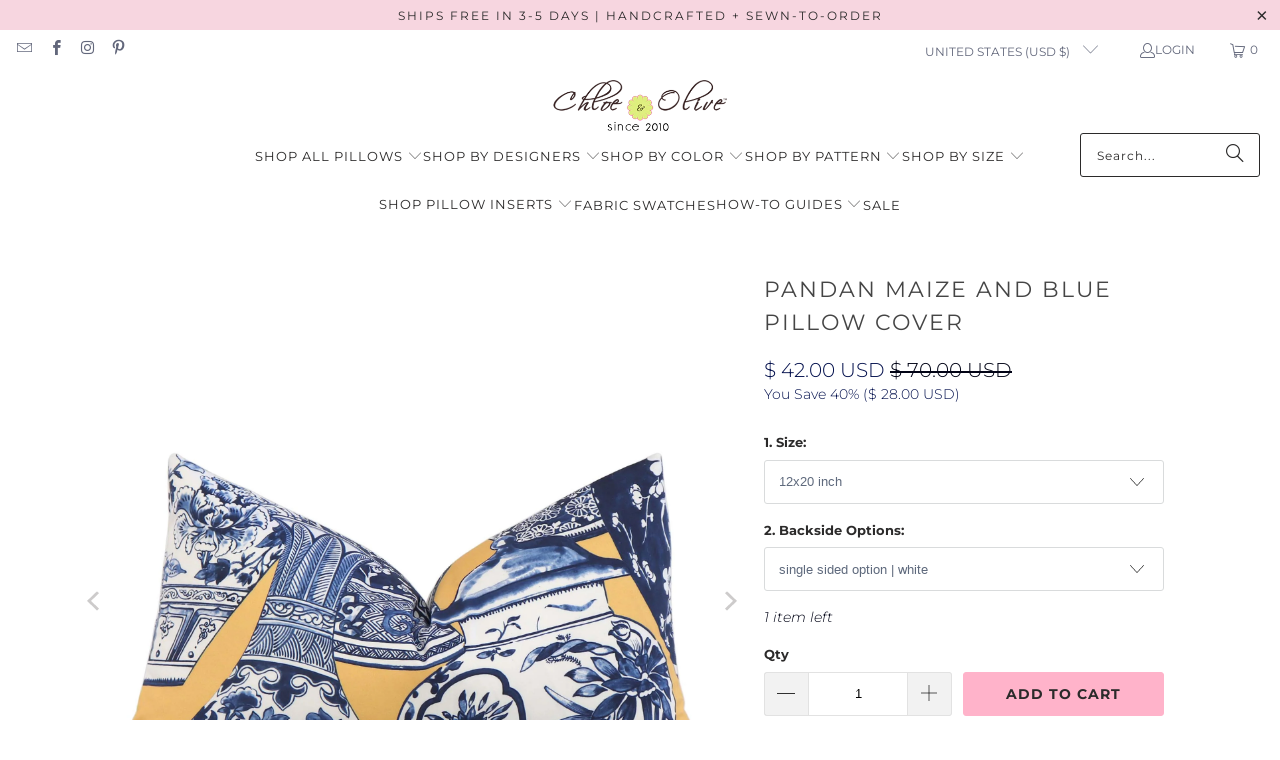

--- FILE ---
content_type: text/html; charset=utf-8
request_url: https://www.chloeandolive.com/collections/floral/products/lee-jofa-kravet-pandan-ming-vase-print-maize-yellow-blue-designer-luxury-decorative-throw-pillow-cover
body_size: 45496
content:
<!DOCTYPE html>
<html class="no-js no-touch" lang="en">
  <head>
    <meta charset="utf-8">
    <meta http-equiv="cleartype" content="on">
    <meta name="robots" content="index,follow">

    <!-- Mobile Specific Metas -->
    <meta name="HandheldFriendly" content="True">
    <meta name="MobileOptimized" content="320">
    <meta name="viewport" content="width=device-width,initial-scale=1">
    <meta name="theme-color" content="#ffffff">

    
    <title>
      Pandan Chinoiserie Jars in Maize Yellow / Blue Throw Pillows | Chloe &amp; Olive
    </title>

    
      <meta name="description" content="We love a pattern that’s full of visual appeal. This designer throw pillow cover captures a print of variously sized chinoiserie jars in the colors yellow, blue and white on pure cotton textile. Handcrafted in California with Kravet Textiles. Show now!"/>
    

    <link rel="preconnect" href="https://fonts.shopifycdn.com" />
    <link rel="preconnect" href="https://cdn.shopify.com" />
    <link rel="preconnect" href="https://cdn.shopifycloud.com" />

    <link rel="dns-prefetch" href="https://v.shopify.com" />
    <link rel="dns-prefetch" href="https://www.youtube.com" />
    <link rel="dns-prefetch" href="https://vimeo.com" />

    <link href="//www.chloeandolive.com/cdn/shop/t/67/assets/jquery.min.js?v=147293088974801289311763005055" as="script" rel="preload">

    <!-- Stylesheet for Fancybox library -->
    <link rel="stylesheet" href="//www.chloeandolive.com/cdn/shop/t/67/assets/fancybox.css?v=19278034316635137701763005055" type="text/css" media="all" defer>

    <!-- Stylesheets for Turbo -->
    <link href="//www.chloeandolive.com/cdn/shop/t/67/assets/styles.css?v=68297015761933043211765724484" rel="stylesheet" type="text/css" media="all" />

    <!-- Icons -->
    
      <link rel="shortcut icon" type="image/x-icon" href="//www.chloeandolive.com/cdn/shop/files/Favicon32x32_f135132f-9067-42c6-b300-e78a58335657_180x180.jpg?v=1613544900">
      <link rel="apple-touch-icon" href="//www.chloeandolive.com/cdn/shop/files/Favicon32x32_f135132f-9067-42c6-b300-e78a58335657_180x180.jpg?v=1613544900"/>
      <link rel="apple-touch-icon" sizes="57x57" href="//www.chloeandolive.com/cdn/shop/files/Favicon32x32_f135132f-9067-42c6-b300-e78a58335657_57x57.jpg?v=1613544900"/>
      <link rel="apple-touch-icon" sizes="60x60" href="//www.chloeandolive.com/cdn/shop/files/Favicon32x32_f135132f-9067-42c6-b300-e78a58335657_60x60.jpg?v=1613544900"/>
      <link rel="apple-touch-icon" sizes="72x72" href="//www.chloeandolive.com/cdn/shop/files/Favicon32x32_f135132f-9067-42c6-b300-e78a58335657_72x72.jpg?v=1613544900"/>
      <link rel="apple-touch-icon" sizes="76x76" href="//www.chloeandolive.com/cdn/shop/files/Favicon32x32_f135132f-9067-42c6-b300-e78a58335657_76x76.jpg?v=1613544900"/>
      <link rel="apple-touch-icon" sizes="114x114" href="//www.chloeandolive.com/cdn/shop/files/Favicon32x32_f135132f-9067-42c6-b300-e78a58335657_114x114.jpg?v=1613544900"/>
      <link rel="apple-touch-icon" sizes="180x180" href="//www.chloeandolive.com/cdn/shop/files/Favicon32x32_f135132f-9067-42c6-b300-e78a58335657_180x180.jpg?v=1613544900"/>
      <link rel="apple-touch-icon" sizes="228x228" href="//www.chloeandolive.com/cdn/shop/files/Favicon32x32_f135132f-9067-42c6-b300-e78a58335657_228x228.jpg?v=1613544900"/>
    
    <link rel="canonical" href="https://www.chloeandolive.com/products/lee-jofa-kravet-pandan-ming-vase-print-maize-yellow-blue-designer-luxury-decorative-throw-pillow-cover"/>

    

    
      <script type="text/javascript" src="/services/javascripts/currencies.js" data-no-instant></script>
    

    
      <script src="//www.chloeandolive.com/cdn/shop/t/67/assets/currencies.js?v=1648699478663843391763005055" defer></script>
    

    
    <script>
      window.PXUTheme = window.PXUTheme || {};
      window.PXUTheme.version = '9.5.1';
      window.PXUTheme.name = 'Turbo';
    </script>
    


    
<template id="price-ui"><span class="price " data-price></span><span class="compare-at-price" data-compare-at-price></span><span class="unit-pricing" data-unit-pricing></span></template>
    <template id="price-ui-badge"><div class="price-ui-badge__sticker price-ui-badge__sticker--">
    <span class="price-ui-badge__sticker-text" data-badge></span>
  </div></template>
    
    <template id="price-ui__price"><span class="money" data-price></span></template>
    <template id="price-ui__price-range"><span class="price-min" data-price-min><span class="money" data-price></span></span> - <span class="price-max" data-price-max><span class="money" data-price></span></span></template>
    <template id="price-ui__unit-pricing"><span class="unit-quantity" data-unit-quantity></span> | <span class="unit-price" data-unit-price><span class="money" data-price></span></span> / <span class="unit-measurement" data-unit-measurement></span></template>
    <template id="price-ui-badge__percent-savings-range">Save up to <span data-price-percent></span>%</template>
    <template id="price-ui-badge__percent-savings">Save <span data-price-percent></span>%</template>
    <template id="price-ui-badge__price-savings-range">Save up to <span class="money" data-price></span></template>
    <template id="price-ui-badge__price-savings">Save <span class="money" data-price></span></template>
    <template id="price-ui-badge__on-sale">Sale</template>
    <template id="price-ui-badge__sold-out">Sold out</template>
    <template id="price-ui-badge__in-stock">In stock</template>
    


    <script>
      
window.PXUTheme = window.PXUTheme || {};


window.PXUTheme.theme_settings = {};
window.PXUTheme.currency = {};
window.PXUTheme.routes = window.PXUTheme.routes || {};


window.PXUTheme.theme_settings.display_tos_checkbox = false;
window.PXUTheme.theme_settings.go_to_checkout = true;
window.PXUTheme.theme_settings.cart_action = "ajax";
window.PXUTheme.theme_settings.cart_shipping_calculator = true;


window.PXUTheme.theme_settings.collection_swatches = false;
window.PXUTheme.theme_settings.collection_secondary_image = true;


window.PXUTheme.currency.show_multiple_currencies = false;
window.PXUTheme.currency.shop_currency = "USD";
window.PXUTheme.currency.default_currency = "USD";
window.PXUTheme.currency.display_format = "money_with_currency_format";
window.PXUTheme.currency.money_format = "$ {{amount}} USD";
window.PXUTheme.currency.money_format_no_currency = "$ {{amount}}";
window.PXUTheme.currency.money_format_currency = "$ {{amount}} USD";
window.PXUTheme.currency.native_multi_currency = true;
window.PXUTheme.currency.iso_code = "USD";
window.PXUTheme.currency.symbol = "$";


window.PXUTheme.theme_settings.display_inventory_left = true;
window.PXUTheme.theme_settings.inventory_threshold = 10;
window.PXUTheme.theme_settings.limit_quantity = false;


window.PXUTheme.theme_settings.menu_position = "inline";


window.PXUTheme.theme_settings.newsletter_popup = true;
window.PXUTheme.theme_settings.newsletter_popup_days = "2";
window.PXUTheme.theme_settings.newsletter_popup_mobile = true;
window.PXUTheme.theme_settings.newsletter_popup_seconds = 14;


window.PXUTheme.theme_settings.pagination_type = "basic_pagination";


window.PXUTheme.theme_settings.enable_shopify_collection_badges = true;
window.PXUTheme.theme_settings.quick_shop_thumbnail_position = "bottom-thumbnails";
window.PXUTheme.theme_settings.product_form_style = "select";
window.PXUTheme.theme_settings.sale_banner_enabled = false;
window.PXUTheme.theme_settings.display_savings = false;
window.PXUTheme.theme_settings.display_sold_out_price = true;
window.PXUTheme.theme_settings.free_text = "Free";
window.PXUTheme.theme_settings.video_looping = true;
window.PXUTheme.theme_settings.quick_shop_style = "popup";
window.PXUTheme.theme_settings.hover_enabled = true;


window.PXUTheme.routes.cart_url = "/cart";
window.PXUTheme.routes.cart_update_url = "/cart/update";
window.PXUTheme.routes.root_url = "/";
window.PXUTheme.routes.search_url = "/search";
window.PXUTheme.routes.all_products_collection_url = "/collections/all";
window.PXUTheme.routes.product_recommendations_url = "/recommendations/products";
window.PXUTheme.routes.predictive_search_url = "/search/suggest";


window.PXUTheme.theme_settings.image_loading_style = "blur-up";


window.PXUTheme.theme_settings.enable_autocomplete = true;


window.PXUTheme.theme_settings.page_dots_enabled = true;
window.PXUTheme.theme_settings.slideshow_arrow_size = "regular";


window.PXUTheme.theme_settings.quick_shop_enabled = true;


window.PXUTheme.theme_settings.enable_back_to_top_button = false;


window.PXUTheme.translation = {};


window.PXUTheme.translation.agree_to_terms_warning = "You must agree with the terms and conditions to checkout.";
window.PXUTheme.translation.one_item_left = "item left";
window.PXUTheme.translation.items_left_text = "items left";
window.PXUTheme.translation.cart_savings_text = "Total Savings";
window.PXUTheme.translation.cart_discount_text = "Discount";
window.PXUTheme.translation.cart_subtotal_text = "Subtotal";
window.PXUTheme.translation.cart_remove_text = "Remove";
window.PXUTheme.translation.cart_free_text = "Free";


window.PXUTheme.translation.newsletter_success_text = "Thank you for joining our mailing list!";


window.PXUTheme.translation.notify_email = "Enter your email address...";
window.PXUTheme.translation.notify_email_value = "Translation missing: en.contact.fields.email";
window.PXUTheme.translation.notify_email_send = "Send";
window.PXUTheme.translation.notify_message_first = "Please notify me when ";
window.PXUTheme.translation.notify_message_last = " becomes available - ";
window.PXUTheme.translation.notify_success_text = "Thanks! We will notify you when this product becomes available!";


window.PXUTheme.translation.add_to_cart = "Add to Cart";
window.PXUTheme.translation.coming_soon_text = "Coming Soon";
window.PXUTheme.translation.sold_out_text = "Available on January 25th";
window.PXUTheme.translation.sale_text = "Sale";
window.PXUTheme.translation.savings_text = "You Save";
window.PXUTheme.translation.percent_off_text = "% off";
window.PXUTheme.translation.from_text = "from";
window.PXUTheme.translation.new_text = "New";
window.PXUTheme.translation.pre_order_text = "Pre-Order";
window.PXUTheme.translation.unavailable_text = "Unavailable";


window.PXUTheme.translation.all_results = "View all results";
window.PXUTheme.translation.no_results = "Sorry, no results!";


window.PXUTheme.media_queries = {};
window.PXUTheme.media_queries.small = window.matchMedia( "(max-width: 480px)" );
window.PXUTheme.media_queries.medium = window.matchMedia( "(max-width: 798px)" );
window.PXUTheme.media_queries.large = window.matchMedia( "(min-width: 799px)" );
window.PXUTheme.media_queries.larger = window.matchMedia( "(min-width: 960px)" );
window.PXUTheme.media_queries.xlarge = window.matchMedia( "(min-width: 1200px)" );
window.PXUTheme.media_queries.ie10 = window.matchMedia( "all and (-ms-high-contrast: none), (-ms-high-contrast: active)" );
window.PXUTheme.media_queries.tablet = window.matchMedia( "only screen and (min-width: 799px) and (max-width: 1024px)" );
window.PXUTheme.media_queries.mobile_and_tablet = window.matchMedia( "(max-width: 1024px)" );

    </script>

    

    
      <script src="//www.chloeandolive.com/cdn/shop/t/67/assets/instantclick.min.js?v=20092422000980684151763005055" data-no-instant defer></script>

      <script data-no-instant>
        window.addEventListener('DOMContentLoaded', function() {

          function inIframe() {
            try {
              return window.self !== window.top;
            } catch (e) {
              return true;
            }
          }

          if (!inIframe()){
            InstantClick.on('change', function() {

              $('head script[src*="shopify"]').each(function() {
                var script = document.createElement('script');
                script.type = 'text/javascript';
                script.src = $(this).attr('src');

                $('body').append(script);
              });

              $('body').removeClass('fancybox-active');
              $.fancybox.destroy();

              InstantClick.init();

            });
          }
        });
      </script>
    

    <script>
      
    </script>

    <script>window.performance && window.performance.mark && window.performance.mark('shopify.content_for_header.start');</script><meta name="facebook-domain-verification" content="0p0pc2fm1hnvlcwafl3b1thqxci2a8">
<meta id="shopify-digital-wallet" name="shopify-digital-wallet" content="/11169186/digital_wallets/dialog">
<meta name="shopify-checkout-api-token" content="3a6d183d5a2e9d211feb51fa0b6efdb3">
<meta id="in-context-paypal-metadata" data-shop-id="11169186" data-venmo-supported="false" data-environment="production" data-locale="en_US" data-paypal-v4="true" data-currency="USD">
<link rel="alternate" type="application/json+oembed" href="https://www.chloeandolive.com/products/lee-jofa-kravet-pandan-ming-vase-print-maize-yellow-blue-designer-luxury-decorative-throw-pillow-cover.oembed">
<script async="async" src="/checkouts/internal/preloads.js?locale=en-US"></script>
<link rel="preconnect" href="https://shop.app" crossorigin="anonymous">
<script async="async" src="https://shop.app/checkouts/internal/preloads.js?locale=en-US&shop_id=11169186" crossorigin="anonymous"></script>
<script id="apple-pay-shop-capabilities" type="application/json">{"shopId":11169186,"countryCode":"US","currencyCode":"USD","merchantCapabilities":["supports3DS"],"merchantId":"gid:\/\/shopify\/Shop\/11169186","merchantName":"Chloe \u0026 Olive","requiredBillingContactFields":["postalAddress","email","phone"],"requiredShippingContactFields":["postalAddress","email","phone"],"shippingType":"shipping","supportedNetworks":["visa","masterCard","amex","discover","elo","jcb"],"total":{"type":"pending","label":"Chloe \u0026 Olive","amount":"1.00"},"shopifyPaymentsEnabled":true,"supportsSubscriptions":true}</script>
<script id="shopify-features" type="application/json">{"accessToken":"3a6d183d5a2e9d211feb51fa0b6efdb3","betas":["rich-media-storefront-analytics"],"domain":"www.chloeandolive.com","predictiveSearch":true,"shopId":11169186,"locale":"en"}</script>
<script>var Shopify = Shopify || {};
Shopify.shop = "chloe-olive.myshopify.com";
Shopify.locale = "en";
Shopify.currency = {"active":"USD","rate":"1.0"};
Shopify.country = "US";
Shopify.theme = {"name":"Copy of [OOTS] 9.5.0 turbo-florenc... - 2025-11-12","id":153012502759,"schema_name":"Turbo","schema_version":"9.5.1","theme_store_id":null,"role":"main"};
Shopify.theme.handle = "null";
Shopify.theme.style = {"id":null,"handle":null};
Shopify.cdnHost = "www.chloeandolive.com/cdn";
Shopify.routes = Shopify.routes || {};
Shopify.routes.root = "/";</script>
<script type="module">!function(o){(o.Shopify=o.Shopify||{}).modules=!0}(window);</script>
<script>!function(o){function n(){var o=[];function n(){o.push(Array.prototype.slice.apply(arguments))}return n.q=o,n}var t=o.Shopify=o.Shopify||{};t.loadFeatures=n(),t.autoloadFeatures=n()}(window);</script>
<script>
  window.ShopifyPay = window.ShopifyPay || {};
  window.ShopifyPay.apiHost = "shop.app\/pay";
  window.ShopifyPay.redirectState = null;
</script>
<script id="shop-js-analytics" type="application/json">{"pageType":"product"}</script>
<script defer="defer" async type="module" src="//www.chloeandolive.com/cdn/shopifycloud/shop-js/modules/v2/client.init-shop-cart-sync_BT-GjEfc.en.esm.js"></script>
<script defer="defer" async type="module" src="//www.chloeandolive.com/cdn/shopifycloud/shop-js/modules/v2/chunk.common_D58fp_Oc.esm.js"></script>
<script defer="defer" async type="module" src="//www.chloeandolive.com/cdn/shopifycloud/shop-js/modules/v2/chunk.modal_xMitdFEc.esm.js"></script>
<script type="module">
  await import("//www.chloeandolive.com/cdn/shopifycloud/shop-js/modules/v2/client.init-shop-cart-sync_BT-GjEfc.en.esm.js");
await import("//www.chloeandolive.com/cdn/shopifycloud/shop-js/modules/v2/chunk.common_D58fp_Oc.esm.js");
await import("//www.chloeandolive.com/cdn/shopifycloud/shop-js/modules/v2/chunk.modal_xMitdFEc.esm.js");

  window.Shopify.SignInWithShop?.initShopCartSync?.({"fedCMEnabled":true,"windoidEnabled":true});

</script>
<script defer="defer" async type="module" src="//www.chloeandolive.com/cdn/shopifycloud/shop-js/modules/v2/client.payment-terms_Ci9AEqFq.en.esm.js"></script>
<script defer="defer" async type="module" src="//www.chloeandolive.com/cdn/shopifycloud/shop-js/modules/v2/chunk.common_D58fp_Oc.esm.js"></script>
<script defer="defer" async type="module" src="//www.chloeandolive.com/cdn/shopifycloud/shop-js/modules/v2/chunk.modal_xMitdFEc.esm.js"></script>
<script type="module">
  await import("//www.chloeandolive.com/cdn/shopifycloud/shop-js/modules/v2/client.payment-terms_Ci9AEqFq.en.esm.js");
await import("//www.chloeandolive.com/cdn/shopifycloud/shop-js/modules/v2/chunk.common_D58fp_Oc.esm.js");
await import("//www.chloeandolive.com/cdn/shopifycloud/shop-js/modules/v2/chunk.modal_xMitdFEc.esm.js");

  
</script>
<script>
  window.Shopify = window.Shopify || {};
  if (!window.Shopify.featureAssets) window.Shopify.featureAssets = {};
  window.Shopify.featureAssets['shop-js'] = {"shop-cart-sync":["modules/v2/client.shop-cart-sync_DZOKe7Ll.en.esm.js","modules/v2/chunk.common_D58fp_Oc.esm.js","modules/v2/chunk.modal_xMitdFEc.esm.js"],"init-fed-cm":["modules/v2/client.init-fed-cm_B6oLuCjv.en.esm.js","modules/v2/chunk.common_D58fp_Oc.esm.js","modules/v2/chunk.modal_xMitdFEc.esm.js"],"shop-cash-offers":["modules/v2/client.shop-cash-offers_D2sdYoxE.en.esm.js","modules/v2/chunk.common_D58fp_Oc.esm.js","modules/v2/chunk.modal_xMitdFEc.esm.js"],"shop-login-button":["modules/v2/client.shop-login-button_QeVjl5Y3.en.esm.js","modules/v2/chunk.common_D58fp_Oc.esm.js","modules/v2/chunk.modal_xMitdFEc.esm.js"],"pay-button":["modules/v2/client.pay-button_DXTOsIq6.en.esm.js","modules/v2/chunk.common_D58fp_Oc.esm.js","modules/v2/chunk.modal_xMitdFEc.esm.js"],"shop-button":["modules/v2/client.shop-button_DQZHx9pm.en.esm.js","modules/v2/chunk.common_D58fp_Oc.esm.js","modules/v2/chunk.modal_xMitdFEc.esm.js"],"avatar":["modules/v2/client.avatar_BTnouDA3.en.esm.js"],"init-windoid":["modules/v2/client.init-windoid_CR1B-cfM.en.esm.js","modules/v2/chunk.common_D58fp_Oc.esm.js","modules/v2/chunk.modal_xMitdFEc.esm.js"],"init-shop-for-new-customer-accounts":["modules/v2/client.init-shop-for-new-customer-accounts_C_vY_xzh.en.esm.js","modules/v2/client.shop-login-button_QeVjl5Y3.en.esm.js","modules/v2/chunk.common_D58fp_Oc.esm.js","modules/v2/chunk.modal_xMitdFEc.esm.js"],"init-shop-email-lookup-coordinator":["modules/v2/client.init-shop-email-lookup-coordinator_BI7n9ZSv.en.esm.js","modules/v2/chunk.common_D58fp_Oc.esm.js","modules/v2/chunk.modal_xMitdFEc.esm.js"],"init-shop-cart-sync":["modules/v2/client.init-shop-cart-sync_BT-GjEfc.en.esm.js","modules/v2/chunk.common_D58fp_Oc.esm.js","modules/v2/chunk.modal_xMitdFEc.esm.js"],"shop-toast-manager":["modules/v2/client.shop-toast-manager_DiYdP3xc.en.esm.js","modules/v2/chunk.common_D58fp_Oc.esm.js","modules/v2/chunk.modal_xMitdFEc.esm.js"],"init-customer-accounts":["modules/v2/client.init-customer-accounts_D9ZNqS-Q.en.esm.js","modules/v2/client.shop-login-button_QeVjl5Y3.en.esm.js","modules/v2/chunk.common_D58fp_Oc.esm.js","modules/v2/chunk.modal_xMitdFEc.esm.js"],"init-customer-accounts-sign-up":["modules/v2/client.init-customer-accounts-sign-up_iGw4briv.en.esm.js","modules/v2/client.shop-login-button_QeVjl5Y3.en.esm.js","modules/v2/chunk.common_D58fp_Oc.esm.js","modules/v2/chunk.modal_xMitdFEc.esm.js"],"shop-follow-button":["modules/v2/client.shop-follow-button_CqMgW2wH.en.esm.js","modules/v2/chunk.common_D58fp_Oc.esm.js","modules/v2/chunk.modal_xMitdFEc.esm.js"],"checkout-modal":["modules/v2/client.checkout-modal_xHeaAweL.en.esm.js","modules/v2/chunk.common_D58fp_Oc.esm.js","modules/v2/chunk.modal_xMitdFEc.esm.js"],"shop-login":["modules/v2/client.shop-login_D91U-Q7h.en.esm.js","modules/v2/chunk.common_D58fp_Oc.esm.js","modules/v2/chunk.modal_xMitdFEc.esm.js"],"lead-capture":["modules/v2/client.lead-capture_BJmE1dJe.en.esm.js","modules/v2/chunk.common_D58fp_Oc.esm.js","modules/v2/chunk.modal_xMitdFEc.esm.js"],"payment-terms":["modules/v2/client.payment-terms_Ci9AEqFq.en.esm.js","modules/v2/chunk.common_D58fp_Oc.esm.js","modules/v2/chunk.modal_xMitdFEc.esm.js"]};
</script>
<script>(function() {
  var isLoaded = false;
  function asyncLoad() {
    if (isLoaded) return;
    isLoaded = true;
    var urls = ["https:\/\/loox.io\/widget\/N1Wt3cIX48\/loox.1549429656513.js?shop=chloe-olive.myshopify.com","https:\/\/custompricing.axtrics.com\/minified_js.js?shop=chloe-olive.myshopify.com","\/\/backinstock.useamp.com\/widget\/19585_1767154703.js?category=bis\u0026v=6\u0026shop=chloe-olive.myshopify.com"];
    for (var i = 0; i < urls.length; i++) {
      var s = document.createElement('script');
      s.type = 'text/javascript';
      s.async = true;
      s.src = urls[i];
      var x = document.getElementsByTagName('script')[0];
      x.parentNode.insertBefore(s, x);
    }
  };
  if(window.attachEvent) {
    window.attachEvent('onload', asyncLoad);
  } else {
    window.addEventListener('load', asyncLoad, false);
  }
})();</script>
<script id="__st">var __st={"a":11169186,"offset":-28800,"reqid":"35ff1ff8-cbe2-444b-89f8-3dd8dee4a5cd-1769091167","pageurl":"www.chloeandolive.com\/collections\/floral\/products\/lee-jofa-kravet-pandan-ming-vase-print-maize-yellow-blue-designer-luxury-decorative-throw-pillow-cover","u":"dd5b1fe28bb3","p":"product","rtyp":"product","rid":8069755535591};</script>
<script>window.ShopifyPaypalV4VisibilityTracking = true;</script>
<script id="captcha-bootstrap">!function(){'use strict';const t='contact',e='account',n='new_comment',o=[[t,t],['blogs',n],['comments',n],[t,'customer']],c=[[e,'customer_login'],[e,'guest_login'],[e,'recover_customer_password'],[e,'create_customer']],r=t=>t.map((([t,e])=>`form[action*='/${t}']:not([data-nocaptcha='true']) input[name='form_type'][value='${e}']`)).join(','),a=t=>()=>t?[...document.querySelectorAll(t)].map((t=>t.form)):[];function s(){const t=[...o],e=r(t);return a(e)}const i='password',u='form_key',d=['recaptcha-v3-token','g-recaptcha-response','h-captcha-response',i],f=()=>{try{return window.sessionStorage}catch{return}},m='__shopify_v',_=t=>t.elements[u];function p(t,e,n=!1){try{const o=window.sessionStorage,c=JSON.parse(o.getItem(e)),{data:r}=function(t){const{data:e,action:n}=t;return t[m]||n?{data:e,action:n}:{data:t,action:n}}(c);for(const[e,n]of Object.entries(r))t.elements[e]&&(t.elements[e].value=n);n&&o.removeItem(e)}catch(o){console.error('form repopulation failed',{error:o})}}const l='form_type',E='cptcha';function T(t){t.dataset[E]=!0}const w=window,h=w.document,L='Shopify',v='ce_forms',y='captcha';let A=!1;((t,e)=>{const n=(g='f06e6c50-85a8-45c8-87d0-21a2b65856fe',I='https://cdn.shopify.com/shopifycloud/storefront-forms-hcaptcha/ce_storefront_forms_captcha_hcaptcha.v1.5.2.iife.js',D={infoText:'Protected by hCaptcha',privacyText:'Privacy',termsText:'Terms'},(t,e,n)=>{const o=w[L][v],c=o.bindForm;if(c)return c(t,g,e,D).then(n);var r;o.q.push([[t,g,e,D],n]),r=I,A||(h.body.append(Object.assign(h.createElement('script'),{id:'captcha-provider',async:!0,src:r})),A=!0)});var g,I,D;w[L]=w[L]||{},w[L][v]=w[L][v]||{},w[L][v].q=[],w[L][y]=w[L][y]||{},w[L][y].protect=function(t,e){n(t,void 0,e),T(t)},Object.freeze(w[L][y]),function(t,e,n,w,h,L){const[v,y,A,g]=function(t,e,n){const i=e?o:[],u=t?c:[],d=[...i,...u],f=r(d),m=r(i),_=r(d.filter((([t,e])=>n.includes(e))));return[a(f),a(m),a(_),s()]}(w,h,L),I=t=>{const e=t.target;return e instanceof HTMLFormElement?e:e&&e.form},D=t=>v().includes(t);t.addEventListener('submit',(t=>{const e=I(t);if(!e)return;const n=D(e)&&!e.dataset.hcaptchaBound&&!e.dataset.recaptchaBound,o=_(e),c=g().includes(e)&&(!o||!o.value);(n||c)&&t.preventDefault(),c&&!n&&(function(t){try{if(!f())return;!function(t){const e=f();if(!e)return;const n=_(t);if(!n)return;const o=n.value;o&&e.removeItem(o)}(t);const e=Array.from(Array(32),(()=>Math.random().toString(36)[2])).join('');!function(t,e){_(t)||t.append(Object.assign(document.createElement('input'),{type:'hidden',name:u})),t.elements[u].value=e}(t,e),function(t,e){const n=f();if(!n)return;const o=[...t.querySelectorAll(`input[type='${i}']`)].map((({name:t})=>t)),c=[...d,...o],r={};for(const[a,s]of new FormData(t).entries())c.includes(a)||(r[a]=s);n.setItem(e,JSON.stringify({[m]:1,action:t.action,data:r}))}(t,e)}catch(e){console.error('failed to persist form',e)}}(e),e.submit())}));const S=(t,e)=>{t&&!t.dataset[E]&&(n(t,e.some((e=>e===t))),T(t))};for(const o of['focusin','change'])t.addEventListener(o,(t=>{const e=I(t);D(e)&&S(e,y())}));const B=e.get('form_key'),M=e.get(l),P=B&&M;t.addEventListener('DOMContentLoaded',(()=>{const t=y();if(P)for(const e of t)e.elements[l].value===M&&p(e,B);[...new Set([...A(),...v().filter((t=>'true'===t.dataset.shopifyCaptcha))])].forEach((e=>S(e,t)))}))}(h,new URLSearchParams(w.location.search),n,t,e,['guest_login'])})(!0,!0)}();</script>
<script integrity="sha256-4kQ18oKyAcykRKYeNunJcIwy7WH5gtpwJnB7kiuLZ1E=" data-source-attribution="shopify.loadfeatures" defer="defer" src="//www.chloeandolive.com/cdn/shopifycloud/storefront/assets/storefront/load_feature-a0a9edcb.js" crossorigin="anonymous"></script>
<script crossorigin="anonymous" defer="defer" src="//www.chloeandolive.com/cdn/shopifycloud/storefront/assets/shopify_pay/storefront-65b4c6d7.js?v=20250812"></script>
<script data-source-attribution="shopify.dynamic_checkout.dynamic.init">var Shopify=Shopify||{};Shopify.PaymentButton=Shopify.PaymentButton||{isStorefrontPortableWallets:!0,init:function(){window.Shopify.PaymentButton.init=function(){};var t=document.createElement("script");t.src="https://www.chloeandolive.com/cdn/shopifycloud/portable-wallets/latest/portable-wallets.en.js",t.type="module",document.head.appendChild(t)}};
</script>
<script data-source-attribution="shopify.dynamic_checkout.buyer_consent">
  function portableWalletsHideBuyerConsent(e){var t=document.getElementById("shopify-buyer-consent"),n=document.getElementById("shopify-subscription-policy-button");t&&n&&(t.classList.add("hidden"),t.setAttribute("aria-hidden","true"),n.removeEventListener("click",e))}function portableWalletsShowBuyerConsent(e){var t=document.getElementById("shopify-buyer-consent"),n=document.getElementById("shopify-subscription-policy-button");t&&n&&(t.classList.remove("hidden"),t.removeAttribute("aria-hidden"),n.addEventListener("click",e))}window.Shopify?.PaymentButton&&(window.Shopify.PaymentButton.hideBuyerConsent=portableWalletsHideBuyerConsent,window.Shopify.PaymentButton.showBuyerConsent=portableWalletsShowBuyerConsent);
</script>
<script data-source-attribution="shopify.dynamic_checkout.cart.bootstrap">document.addEventListener("DOMContentLoaded",(function(){function t(){return document.querySelector("shopify-accelerated-checkout-cart, shopify-accelerated-checkout")}if(t())Shopify.PaymentButton.init();else{new MutationObserver((function(e,n){t()&&(Shopify.PaymentButton.init(),n.disconnect())})).observe(document.body,{childList:!0,subtree:!0})}}));
</script>
<link id="shopify-accelerated-checkout-styles" rel="stylesheet" media="screen" href="https://www.chloeandolive.com/cdn/shopifycloud/portable-wallets/latest/accelerated-checkout-backwards-compat.css" crossorigin="anonymous">
<style id="shopify-accelerated-checkout-cart">
        #shopify-buyer-consent {
  margin-top: 1em;
  display: inline-block;
  width: 100%;
}

#shopify-buyer-consent.hidden {
  display: none;
}

#shopify-subscription-policy-button {
  background: none;
  border: none;
  padding: 0;
  text-decoration: underline;
  font-size: inherit;
  cursor: pointer;
}

#shopify-subscription-policy-button::before {
  box-shadow: none;
}

      </style>

<script>window.performance && window.performance.mark && window.performance.mark('shopify.content_for_header.end');</script>

    

<meta name="author" content="Chloe &amp; Olive">
<meta property="og:url" content="https://www.chloeandolive.com/products/lee-jofa-kravet-pandan-ming-vase-print-maize-yellow-blue-designer-luxury-decorative-throw-pillow-cover">
<meta property="og:site_name" content="Chloe &amp; Olive">




  <meta property="og:type" content="product">
  <meta property="og:title" content="Pandan Maize and Blue Pillow Cover">
  
    
      <meta property="og:image" content="https://www.chloeandolive.com/cdn/shop/products/Lee-Jofa-Kravet-Pandan-Ming-Vase-Print-Maize-Yellow-Blue-Designer-Luxury-Decorative-Throw-Pillow-Cover-COM_600x.jpg?v=1660018542">
      <meta property="og:image:secure_url" content="https://www.chloeandolive.com/cdn/shop/products/Lee-Jofa-Kravet-Pandan-Ming-Vase-Print-Maize-Yellow-Blue-Designer-Luxury-Decorative-Throw-Pillow-Cover-COM_600x.jpg?v=1660018542">
      
      <meta property="og:image:width" content="1000">
      <meta property="og:image:height" content="1000">
    
      <meta property="og:image" content="https://www.chloeandolive.com/cdn/shop/products/Lee-Jofa-Kravet-Pandan-Ming-Vase-Print-Maize-Yellow-Blue-Designer-Luxury-Decorative-Throw-Pillow-Cover-with-Coordinating-Matching-Throw-Pillows_600x.jpg?v=1660018542">
      <meta property="og:image:secure_url" content="https://www.chloeandolive.com/cdn/shop/products/Lee-Jofa-Kravet-Pandan-Ming-Vase-Print-Maize-Yellow-Blue-Designer-Luxury-Decorative-Throw-Pillow-Cover-with-Coordinating-Matching-Throw-Pillows_600x.jpg?v=1660018542">
      
      <meta property="og:image:width" content="2000">
      <meta property="og:image:height" content="2000">
    
      <meta property="og:image" content="https://www.chloeandolive.com/cdn/shop/products/Lee-Jofa-Kravet-Pandan-Ming-Vase-Print-Maize-Yellow-Blue-Designer-Luxury-Decorative-Throw-Pillow-Cover-on-Bed-with-Big-White-Euro-Shams_600x.jpg?v=1660018542">
      <meta property="og:image:secure_url" content="https://www.chloeandolive.com/cdn/shop/products/Lee-Jofa-Kravet-Pandan-Ming-Vase-Print-Maize-Yellow-Blue-Designer-Luxury-Decorative-Throw-Pillow-Cover-on-Bed-with-Big-White-Euro-Shams_600x.jpg?v=1660018542">
      
      <meta property="og:image:width" content="2000">
      <meta property="og:image:height" content="2000">
    
  
  <meta property="product:price:amount" content="42.00">
  <meta property="product:price:currency" content="USD">



  <meta property="og:description" content="We love a pattern that’s full of visual appeal. This designer throw pillow cover captures a print of variously sized chinoiserie jars in the colors yellow, blue and white on pure cotton textile. Handcrafted in California with Kravet Textiles. Show now!">




<meta name="twitter:card" content="summary">

  <meta name="twitter:title" content="Pandan Maize and Blue Pillow Cover">
  <meta name="twitter:description" content="We love a pattern that’s full of visual appeal. This designer throw pillow cover captures a print of variously sized chinoiserie jars in the colors blue and white on pure cotton in maize yellow. Cherry blossoms, hummingbirds and dancing antelopes enhance the beauty of this pattern along with blooming florals and foliage. Each pillow cover is finished with our signature exposed brass zipper on cover bottom for added style. Features: Cotton; Kravet textile Pillow insert sold separately Backside options: solid white linen (single sided option | white) choose to have the same fabric on both sides as shown (double sided option) Colors: deep blue and white on maize yellow background  Dry clean Signature exposed brass YKK zipper Handmade in USA More colors available ➡️ Fabric placement will vary on each pillow cover and may vary from the photo due to the extra large">
  <meta name="twitter:image" content="https://www.chloeandolive.com/cdn/shop/products/Lee-Jofa-Kravet-Pandan-Ming-Vase-Print-Maize-Yellow-Blue-Designer-Luxury-Decorative-Throw-Pillow-Cover-COM_240x.jpg?v=1660018542">
  <meta name="twitter:image:width" content="240">
  <meta name="twitter:image:height" content="240">
  <meta name="twitter:image:alt" content="Lee Jofa Kravet Pandan Ming Vase Print Maize Yellow and Blue Designer Luxury Decorative Throw Pillow Cover">



    <link rel="prev" href="/collections/floral/products/thibaut-willow-tree-blush-pink-af23111-botanical-chinoiserie-decorative-luxury-throw-pillow-cover">
    <link rel="next" href="/collections/floral/products/schumacher-hydrangea-document-blue-177580-floral-designer-luxury-decorative-throw-pillow-cover">
  <!-- BEGIN app block: shopify://apps/blocky-fraud-blocker/blocks/app-embed/aa25b3bf-c2c5-4359-aa61-7836c225c5a9 -->
<script async src="https://app.blocky-app.com/get_script/?shop_url=chloe-olive.myshopify.com"></script>


<!-- END app block --><!-- BEGIN app block: shopify://apps/klaviyo-email-marketing-sms/blocks/klaviyo-onsite-embed/2632fe16-c075-4321-a88b-50b567f42507 -->












  <script async src="https://static.klaviyo.com/onsite/js/Nyma2P/klaviyo.js?company_id=Nyma2P"></script>
  <script>!function(){if(!window.klaviyo){window._klOnsite=window._klOnsite||[];try{window.klaviyo=new Proxy({},{get:function(n,i){return"push"===i?function(){var n;(n=window._klOnsite).push.apply(n,arguments)}:function(){for(var n=arguments.length,o=new Array(n),w=0;w<n;w++)o[w]=arguments[w];var t="function"==typeof o[o.length-1]?o.pop():void 0,e=new Promise((function(n){window._klOnsite.push([i].concat(o,[function(i){t&&t(i),n(i)}]))}));return e}}})}catch(n){window.klaviyo=window.klaviyo||[],window.klaviyo.push=function(){var n;(n=window._klOnsite).push.apply(n,arguments)}}}}();</script>

  
    <script id="viewed_product">
      if (item == null) {
        var _learnq = _learnq || [];

        var MetafieldReviews = null
        var MetafieldYotpoRating = null
        var MetafieldYotpoCount = null
        var MetafieldLooxRating = null
        var MetafieldLooxCount = null
        var okendoProduct = null
        var okendoProductReviewCount = null
        var okendoProductReviewAverageValue = null
        try {
          // The following fields are used for Customer Hub recently viewed in order to add reviews.
          // This information is not part of __kla_viewed. Instead, it is part of __kla_viewed_reviewed_items
          MetafieldReviews = {};
          MetafieldYotpoRating = null
          MetafieldYotpoCount = null
          MetafieldLooxRating = null
          MetafieldLooxCount = null

          okendoProduct = null
          // If the okendo metafield is not legacy, it will error, which then requires the new json formatted data
          if (okendoProduct && 'error' in okendoProduct) {
            okendoProduct = null
          }
          okendoProductReviewCount = okendoProduct ? okendoProduct.reviewCount : null
          okendoProductReviewAverageValue = okendoProduct ? okendoProduct.reviewAverageValue : null
        } catch (error) {
          console.error('Error in Klaviyo onsite reviews tracking:', error);
        }

        var item = {
          Name: "Pandan Maize and Blue Pillow Cover",
          ProductID: 8069755535591,
          Categories: ["$75.00+ Throw Pillows","12 x 20 inch Pillows","All Pillow Covers","Blue Throw Pillows","Chinoiserie Pillow Covers","Cotton Pillows","Floral + Botanical Pillow Covers","Indoor Pillows","Lumbar Throw Pillows","New Arrivals September 2022","New Year, New Pillows! | Jessie Cut Velvet Navy","OrderlyEmails - Recommended Products","Pandan Maize and Blue","SALE","Shop Throw Pillows","Square Throw Pillows","Yellow Throw Pillows"],
          ImageURL: "https://www.chloeandolive.com/cdn/shop/products/Lee-Jofa-Kravet-Pandan-Ming-Vase-Print-Maize-Yellow-Blue-Designer-Luxury-Decorative-Throw-Pillow-Cover-COM_grande.jpg?v=1660018542",
          URL: "https://www.chloeandolive.com/products/lee-jofa-kravet-pandan-ming-vase-print-maize-yellow-blue-designer-luxury-decorative-throw-pillow-cover",
          Brand: "Chloe and Olive",
          Price: "$ 42.00",
          Value: "42.00",
          CompareAtPrice: "$ 110.00"
        };
        _learnq.push(['track', 'Viewed Product', item]);
        _learnq.push(['trackViewedItem', {
          Title: item.Name,
          ItemId: item.ProductID,
          Categories: item.Categories,
          ImageUrl: item.ImageURL,
          Url: item.URL,
          Metadata: {
            Brand: item.Brand,
            Price: item.Price,
            Value: item.Value,
            CompareAtPrice: item.CompareAtPrice
          },
          metafields:{
            reviews: MetafieldReviews,
            yotpo:{
              rating: MetafieldYotpoRating,
              count: MetafieldYotpoCount,
            },
            loox:{
              rating: MetafieldLooxRating,
              count: MetafieldLooxCount,
            },
            okendo: {
              rating: okendoProductReviewAverageValue,
              count: okendoProductReviewCount,
            }
          }
        }]);
      }
    </script>
  




  <script>
    window.klaviyoReviewsProductDesignMode = false
  </script>







<!-- END app block --><script src="https://cdn.shopify.com/extensions/019be01d-c019-753f-a6fd-4a036b2d9fb3/discount-depot-948/assets/default.js" type="text/javascript" defer="defer"></script>
<link href="https://cdn.shopify.com/extensions/019be01d-c019-753f-a6fd-4a036b2d9fb3/discount-depot-948/assets/product-discount-price.css" rel="stylesheet" type="text/css" media="all">
<link href="https://monorail-edge.shopifysvc.com" rel="dns-prefetch">
<script>(function(){if ("sendBeacon" in navigator && "performance" in window) {try {var session_token_from_headers = performance.getEntriesByType('navigation')[0].serverTiming.find(x => x.name == '_s').description;} catch {var session_token_from_headers = undefined;}var session_cookie_matches = document.cookie.match(/_shopify_s=([^;]*)/);var session_token_from_cookie = session_cookie_matches && session_cookie_matches.length === 2 ? session_cookie_matches[1] : "";var session_token = session_token_from_headers || session_token_from_cookie || "";function handle_abandonment_event(e) {var entries = performance.getEntries().filter(function(entry) {return /monorail-edge.shopifysvc.com/.test(entry.name);});if (!window.abandonment_tracked && entries.length === 0) {window.abandonment_tracked = true;var currentMs = Date.now();var navigation_start = performance.timing.navigationStart;var payload = {shop_id: 11169186,url: window.location.href,navigation_start,duration: currentMs - navigation_start,session_token,page_type: "product"};window.navigator.sendBeacon("https://monorail-edge.shopifysvc.com/v1/produce", JSON.stringify({schema_id: "online_store_buyer_site_abandonment/1.1",payload: payload,metadata: {event_created_at_ms: currentMs,event_sent_at_ms: currentMs}}));}}window.addEventListener('pagehide', handle_abandonment_event);}}());</script>
<script id="web-pixels-manager-setup">(function e(e,d,r,n,o){if(void 0===o&&(o={}),!Boolean(null===(a=null===(i=window.Shopify)||void 0===i?void 0:i.analytics)||void 0===a?void 0:a.replayQueue)){var i,a;window.Shopify=window.Shopify||{};var t=window.Shopify;t.analytics=t.analytics||{};var s=t.analytics;s.replayQueue=[],s.publish=function(e,d,r){return s.replayQueue.push([e,d,r]),!0};try{self.performance.mark("wpm:start")}catch(e){}var l=function(){var e={modern:/Edge?\/(1{2}[4-9]|1[2-9]\d|[2-9]\d{2}|\d{4,})\.\d+(\.\d+|)|Firefox\/(1{2}[4-9]|1[2-9]\d|[2-9]\d{2}|\d{4,})\.\d+(\.\d+|)|Chrom(ium|e)\/(9{2}|\d{3,})\.\d+(\.\d+|)|(Maci|X1{2}).+ Version\/(15\.\d+|(1[6-9]|[2-9]\d|\d{3,})\.\d+)([,.]\d+|)( \(\w+\)|)( Mobile\/\w+|) Safari\/|Chrome.+OPR\/(9{2}|\d{3,})\.\d+\.\d+|(CPU[ +]OS|iPhone[ +]OS|CPU[ +]iPhone|CPU IPhone OS|CPU iPad OS)[ +]+(15[._]\d+|(1[6-9]|[2-9]\d|\d{3,})[._]\d+)([._]\d+|)|Android:?[ /-](13[3-9]|1[4-9]\d|[2-9]\d{2}|\d{4,})(\.\d+|)(\.\d+|)|Android.+Firefox\/(13[5-9]|1[4-9]\d|[2-9]\d{2}|\d{4,})\.\d+(\.\d+|)|Android.+Chrom(ium|e)\/(13[3-9]|1[4-9]\d|[2-9]\d{2}|\d{4,})\.\d+(\.\d+|)|SamsungBrowser\/([2-9]\d|\d{3,})\.\d+/,legacy:/Edge?\/(1[6-9]|[2-9]\d|\d{3,})\.\d+(\.\d+|)|Firefox\/(5[4-9]|[6-9]\d|\d{3,})\.\d+(\.\d+|)|Chrom(ium|e)\/(5[1-9]|[6-9]\d|\d{3,})\.\d+(\.\d+|)([\d.]+$|.*Safari\/(?![\d.]+ Edge\/[\d.]+$))|(Maci|X1{2}).+ Version\/(10\.\d+|(1[1-9]|[2-9]\d|\d{3,})\.\d+)([,.]\d+|)( \(\w+\)|)( Mobile\/\w+|) Safari\/|Chrome.+OPR\/(3[89]|[4-9]\d|\d{3,})\.\d+\.\d+|(CPU[ +]OS|iPhone[ +]OS|CPU[ +]iPhone|CPU IPhone OS|CPU iPad OS)[ +]+(10[._]\d+|(1[1-9]|[2-9]\d|\d{3,})[._]\d+)([._]\d+|)|Android:?[ /-](13[3-9]|1[4-9]\d|[2-9]\d{2}|\d{4,})(\.\d+|)(\.\d+|)|Mobile Safari.+OPR\/([89]\d|\d{3,})\.\d+\.\d+|Android.+Firefox\/(13[5-9]|1[4-9]\d|[2-9]\d{2}|\d{4,})\.\d+(\.\d+|)|Android.+Chrom(ium|e)\/(13[3-9]|1[4-9]\d|[2-9]\d{2}|\d{4,})\.\d+(\.\d+|)|Android.+(UC? ?Browser|UCWEB|U3)[ /]?(15\.([5-9]|\d{2,})|(1[6-9]|[2-9]\d|\d{3,})\.\d+)\.\d+|SamsungBrowser\/(5\.\d+|([6-9]|\d{2,})\.\d+)|Android.+MQ{2}Browser\/(14(\.(9|\d{2,})|)|(1[5-9]|[2-9]\d|\d{3,})(\.\d+|))(\.\d+|)|K[Aa][Ii]OS\/(3\.\d+|([4-9]|\d{2,})\.\d+)(\.\d+|)/},d=e.modern,r=e.legacy,n=navigator.userAgent;return n.match(d)?"modern":n.match(r)?"legacy":"unknown"}(),u="modern"===l?"modern":"legacy",c=(null!=n?n:{modern:"",legacy:""})[u],f=function(e){return[e.baseUrl,"/wpm","/b",e.hashVersion,"modern"===e.buildTarget?"m":"l",".js"].join("")}({baseUrl:d,hashVersion:r,buildTarget:u}),m=function(e){var d=e.version,r=e.bundleTarget,n=e.surface,o=e.pageUrl,i=e.monorailEndpoint;return{emit:function(e){var a=e.status,t=e.errorMsg,s=(new Date).getTime(),l=JSON.stringify({metadata:{event_sent_at_ms:s},events:[{schema_id:"web_pixels_manager_load/3.1",payload:{version:d,bundle_target:r,page_url:o,status:a,surface:n,error_msg:t},metadata:{event_created_at_ms:s}}]});if(!i)return console&&console.warn&&console.warn("[Web Pixels Manager] No Monorail endpoint provided, skipping logging."),!1;try{return self.navigator.sendBeacon.bind(self.navigator)(i,l)}catch(e){}var u=new XMLHttpRequest;try{return u.open("POST",i,!0),u.setRequestHeader("Content-Type","text/plain"),u.send(l),!0}catch(e){return console&&console.warn&&console.warn("[Web Pixels Manager] Got an unhandled error while logging to Monorail."),!1}}}}({version:r,bundleTarget:l,surface:e.surface,pageUrl:self.location.href,monorailEndpoint:e.monorailEndpoint});try{o.browserTarget=l,function(e){var d=e.src,r=e.async,n=void 0===r||r,o=e.onload,i=e.onerror,a=e.sri,t=e.scriptDataAttributes,s=void 0===t?{}:t,l=document.createElement("script"),u=document.querySelector("head"),c=document.querySelector("body");if(l.async=n,l.src=d,a&&(l.integrity=a,l.crossOrigin="anonymous"),s)for(var f in s)if(Object.prototype.hasOwnProperty.call(s,f))try{l.dataset[f]=s[f]}catch(e){}if(o&&l.addEventListener("load",o),i&&l.addEventListener("error",i),u)u.appendChild(l);else{if(!c)throw new Error("Did not find a head or body element to append the script");c.appendChild(l)}}({src:f,async:!0,onload:function(){if(!function(){var e,d;return Boolean(null===(d=null===(e=window.Shopify)||void 0===e?void 0:e.analytics)||void 0===d?void 0:d.initialized)}()){var d=window.webPixelsManager.init(e)||void 0;if(d){var r=window.Shopify.analytics;r.replayQueue.forEach((function(e){var r=e[0],n=e[1],o=e[2];d.publishCustomEvent(r,n,o)})),r.replayQueue=[],r.publish=d.publishCustomEvent,r.visitor=d.visitor,r.initialized=!0}}},onerror:function(){return m.emit({status:"failed",errorMsg:"".concat(f," has failed to load")})},sri:function(e){var d=/^sha384-[A-Za-z0-9+/=]+$/;return"string"==typeof e&&d.test(e)}(c)?c:"",scriptDataAttributes:o}),m.emit({status:"loading"})}catch(e){m.emit({status:"failed",errorMsg:(null==e?void 0:e.message)||"Unknown error"})}}})({shopId: 11169186,storefrontBaseUrl: "https://www.chloeandolive.com",extensionsBaseUrl: "https://extensions.shopifycdn.com/cdn/shopifycloud/web-pixels-manager",monorailEndpoint: "https://monorail-edge.shopifysvc.com/unstable/produce_batch",surface: "storefront-renderer",enabledBetaFlags: ["2dca8a86"],webPixelsConfigList: [{"id":"1565491431","configuration":"{\"shop_url\": \"chloe-olive.myshopify.com\", \"backend_url\": \"https:\/\/app.blocky-app.com\/record_cart_ip\"}","eventPayloadVersion":"v1","runtimeContext":"STRICT","scriptVersion":"d6e6029302e4ac223de324212a5f8c26","type":"APP","apiClientId":5096093,"privacyPurposes":["ANALYTICS","MARKETING","SALE_OF_DATA"],"dataSharingAdjustments":{"protectedCustomerApprovalScopes":["read_customer_address","read_customer_email","read_customer_name","read_customer_personal_data","read_customer_phone"]}},{"id":"1547239655","configuration":"{\"accountID\":\"Nyma2P\",\"webPixelConfig\":\"eyJlbmFibGVBZGRlZFRvQ2FydEV2ZW50cyI6IHRydWV9\"}","eventPayloadVersion":"v1","runtimeContext":"STRICT","scriptVersion":"524f6c1ee37bacdca7657a665bdca589","type":"APP","apiClientId":123074,"privacyPurposes":["ANALYTICS","MARKETING"],"dataSharingAdjustments":{"protectedCustomerApprovalScopes":["read_customer_address","read_customer_email","read_customer_name","read_customer_personal_data","read_customer_phone"]}},{"id":"1183514855","configuration":"{\"extension\": \"chloe-olive\"}","eventPayloadVersion":"v1","runtimeContext":"STRICT","scriptVersion":"f49c921e969fed52d1b9720430d1fc80","type":"APP","apiClientId":352999,"privacyPurposes":["ANALYTICS","MARKETING","SALE_OF_DATA"],"dataSharingAdjustments":{"protectedCustomerApprovalScopes":[]}},{"id":"440828135","configuration":"{\"config\":\"{\\\"pixel_id\\\":\\\"G-MYTN66YGMN\\\",\\\"gtag_events\\\":[{\\\"type\\\":\\\"purchase\\\",\\\"action_label\\\":\\\"G-MYTN66YGMN\\\"},{\\\"type\\\":\\\"page_view\\\",\\\"action_label\\\":\\\"G-MYTN66YGMN\\\"},{\\\"type\\\":\\\"view_item\\\",\\\"action_label\\\":\\\"G-MYTN66YGMN\\\"},{\\\"type\\\":\\\"search\\\",\\\"action_label\\\":\\\"G-MYTN66YGMN\\\"},{\\\"type\\\":\\\"add_to_cart\\\",\\\"action_label\\\":\\\"G-MYTN66YGMN\\\"},{\\\"type\\\":\\\"begin_checkout\\\",\\\"action_label\\\":\\\"G-MYTN66YGMN\\\"},{\\\"type\\\":\\\"add_payment_info\\\",\\\"action_label\\\":\\\"G-MYTN66YGMN\\\"}],\\\"enable_monitoring_mode\\\":false}\"}","eventPayloadVersion":"v1","runtimeContext":"OPEN","scriptVersion":"b2a88bafab3e21179ed38636efcd8a93","type":"APP","apiClientId":1780363,"privacyPurposes":[],"dataSharingAdjustments":{"protectedCustomerApprovalScopes":["read_customer_address","read_customer_email","read_customer_name","read_customer_personal_data","read_customer_phone"]}},{"id":"215777511","configuration":"{\"pixel_id\":\"704059613400954\",\"pixel_type\":\"facebook_pixel\",\"metaapp_system_user_token\":\"-\"}","eventPayloadVersion":"v1","runtimeContext":"OPEN","scriptVersion":"ca16bc87fe92b6042fbaa3acc2fbdaa6","type":"APP","apiClientId":2329312,"privacyPurposes":["ANALYTICS","MARKETING","SALE_OF_DATA"],"dataSharingAdjustments":{"protectedCustomerApprovalScopes":["read_customer_address","read_customer_email","read_customer_name","read_customer_personal_data","read_customer_phone"]}},{"id":"72941799","eventPayloadVersion":"v1","runtimeContext":"LAX","scriptVersion":"1","type":"CUSTOM","privacyPurposes":["ANALYTICS"],"name":"Google Analytics tag (migrated)"},{"id":"shopify-app-pixel","configuration":"{}","eventPayloadVersion":"v1","runtimeContext":"STRICT","scriptVersion":"0450","apiClientId":"shopify-pixel","type":"APP","privacyPurposes":["ANALYTICS","MARKETING"]},{"id":"shopify-custom-pixel","eventPayloadVersion":"v1","runtimeContext":"LAX","scriptVersion":"0450","apiClientId":"shopify-pixel","type":"CUSTOM","privacyPurposes":["ANALYTICS","MARKETING"]}],isMerchantRequest: false,initData: {"shop":{"name":"Chloe \u0026 Olive","paymentSettings":{"currencyCode":"USD"},"myshopifyDomain":"chloe-olive.myshopify.com","countryCode":"US","storefrontUrl":"https:\/\/www.chloeandolive.com"},"customer":null,"cart":null,"checkout":null,"productVariants":[{"price":{"amount":42.0,"currencyCode":"USD"},"product":{"title":"Pandan Maize and Blue Pillow Cover","vendor":"Chloe and Olive","id":"8069755535591","untranslatedTitle":"Pandan Maize and Blue Pillow Cover","url":"\/products\/lee-jofa-kravet-pandan-ming-vase-print-maize-yellow-blue-designer-luxury-decorative-throw-pillow-cover","type":"Indoor Pillows"},"id":"44258670182631","image":{"src":"\/\/www.chloeandolive.com\/cdn\/shop\/products\/Lee-Jofa-Kravet-Pandan-Ming-Vase-Print-Maize-Yellow-Blue-Designer-Luxury-Decorative-Lumbar-Throw-Pillow-Cover.jpg?v=1660018542"},"sku":"PANMAIZBLU13","title":"12x20 inch \/ single sided option | white","untranslatedTitle":"12x20 inch \/ single sided option | white"},{"price":{"amount":57.0,"currencyCode":"USD"},"product":{"title":"Pandan Maize and Blue Pillow Cover","vendor":"Chloe and Olive","id":"8069755535591","untranslatedTitle":"Pandan Maize and Blue Pillow Cover","url":"\/products\/lee-jofa-kravet-pandan-ming-vase-print-maize-yellow-blue-designer-luxury-decorative-throw-pillow-cover","type":"Indoor Pillows"},"id":"44258670215399","image":{"src":"\/\/www.chloeandolive.com\/cdn\/shop\/products\/Lee-Jofa-Kravet-Pandan-Ming-Vase-Print-Maize-Yellow-Blue-Designer-Luxury-Decorative-Lumbar-Throw-Pillow-Cover.jpg?v=1660018542"},"sku":"PANMAIZBLU14","title":"12x20 inch \/ double sided option (as shown)","untranslatedTitle":"12x20 inch \/ double sided option (as shown)"},{"price":{"amount":48.0,"currencyCode":"USD"},"product":{"title":"Pandan Maize and Blue Pillow Cover","vendor":"Chloe and Olive","id":"8069755535591","untranslatedTitle":"Pandan Maize and Blue Pillow Cover","url":"\/products\/lee-jofa-kravet-pandan-ming-vase-print-maize-yellow-blue-designer-luxury-decorative-throw-pillow-cover","type":"Indoor Pillows"},"id":"44258670313703","image":{"src":"\/\/www.chloeandolive.com\/cdn\/shop\/products\/Lee-Jofa-Kravet-Pandan-Ming-Vase-Print-Maize-Yellow-Blue-Designer-Luxury-Decorative-Lumbar-Throw-Pillow-Cover.jpg?v=1660018542"},"sku":"PANMAIZBLU17","title":"12x24 inch \/ single sided option | white","untranslatedTitle":"12x24 inch \/ single sided option | white"},{"price":{"amount":66.0,"currencyCode":"USD"},"product":{"title":"Pandan Maize and Blue Pillow Cover","vendor":"Chloe and Olive","id":"8069755535591","untranslatedTitle":"Pandan Maize and Blue Pillow Cover","url":"\/products\/lee-jofa-kravet-pandan-ming-vase-print-maize-yellow-blue-designer-luxury-decorative-throw-pillow-cover","type":"Indoor Pillows"},"id":"44258670346471","image":{"src":"\/\/www.chloeandolive.com\/cdn\/shop\/products\/Lee-Jofa-Kravet-Pandan-Ming-Vase-Print-Maize-Yellow-Blue-Designer-Luxury-Decorative-Lumbar-Throw-Pillow-Cover.jpg?v=1660018542"},"sku":"PANMAIZBLU18","title":"12x24 inch \/ double sided option (as shown)","untranslatedTitle":"12x24 inch \/ double sided option (as shown)"}],"purchasingCompany":null},},"https://www.chloeandolive.com/cdn","fcfee988w5aeb613cpc8e4bc33m6693e112",{"modern":"","legacy":""},{"shopId":"11169186","storefrontBaseUrl":"https:\/\/www.chloeandolive.com","extensionBaseUrl":"https:\/\/extensions.shopifycdn.com\/cdn\/shopifycloud\/web-pixels-manager","surface":"storefront-renderer","enabledBetaFlags":"[\"2dca8a86\"]","isMerchantRequest":"false","hashVersion":"fcfee988w5aeb613cpc8e4bc33m6693e112","publish":"custom","events":"[[\"page_viewed\",{}],[\"product_viewed\",{\"productVariant\":{\"price\":{\"amount\":42.0,\"currencyCode\":\"USD\"},\"product\":{\"title\":\"Pandan Maize and Blue Pillow Cover\",\"vendor\":\"Chloe and Olive\",\"id\":\"8069755535591\",\"untranslatedTitle\":\"Pandan Maize and Blue Pillow Cover\",\"url\":\"\/products\/lee-jofa-kravet-pandan-ming-vase-print-maize-yellow-blue-designer-luxury-decorative-throw-pillow-cover\",\"type\":\"Indoor Pillows\"},\"id\":\"44258670182631\",\"image\":{\"src\":\"\/\/www.chloeandolive.com\/cdn\/shop\/products\/Lee-Jofa-Kravet-Pandan-Ming-Vase-Print-Maize-Yellow-Blue-Designer-Luxury-Decorative-Lumbar-Throw-Pillow-Cover.jpg?v=1660018542\"},\"sku\":\"PANMAIZBLU13\",\"title\":\"12x20 inch \/ single sided option | white\",\"untranslatedTitle\":\"12x20 inch \/ single sided option | white\"}}]]"});</script><script>
  window.ShopifyAnalytics = window.ShopifyAnalytics || {};
  window.ShopifyAnalytics.meta = window.ShopifyAnalytics.meta || {};
  window.ShopifyAnalytics.meta.currency = 'USD';
  var meta = {"product":{"id":8069755535591,"gid":"gid:\/\/shopify\/Product\/8069755535591","vendor":"Chloe and Olive","type":"Indoor Pillows","handle":"lee-jofa-kravet-pandan-ming-vase-print-maize-yellow-blue-designer-luxury-decorative-throw-pillow-cover","variants":[{"id":44258670182631,"price":4200,"name":"Pandan Maize and Blue Pillow Cover - 12x20 inch \/ single sided option | white","public_title":"12x20 inch \/ single sided option | white","sku":"PANMAIZBLU13"},{"id":44258670215399,"price":5700,"name":"Pandan Maize and Blue Pillow Cover - 12x20 inch \/ double sided option (as shown)","public_title":"12x20 inch \/ double sided option (as shown)","sku":"PANMAIZBLU14"},{"id":44258670313703,"price":4800,"name":"Pandan Maize and Blue Pillow Cover - 12x24 inch \/ single sided option | white","public_title":"12x24 inch \/ single sided option | white","sku":"PANMAIZBLU17"},{"id":44258670346471,"price":6600,"name":"Pandan Maize and Blue Pillow Cover - 12x24 inch \/ double sided option (as shown)","public_title":"12x24 inch \/ double sided option (as shown)","sku":"PANMAIZBLU18"}],"remote":false},"page":{"pageType":"product","resourceType":"product","resourceId":8069755535591,"requestId":"35ff1ff8-cbe2-444b-89f8-3dd8dee4a5cd-1769091167"}};
  for (var attr in meta) {
    window.ShopifyAnalytics.meta[attr] = meta[attr];
  }
</script>
<script class="analytics">
  (function () {
    var customDocumentWrite = function(content) {
      var jquery = null;

      if (window.jQuery) {
        jquery = window.jQuery;
      } else if (window.Checkout && window.Checkout.$) {
        jquery = window.Checkout.$;
      }

      if (jquery) {
        jquery('body').append(content);
      }
    };

    var hasLoggedConversion = function(token) {
      if (token) {
        return document.cookie.indexOf('loggedConversion=' + token) !== -1;
      }
      return false;
    }

    var setCookieIfConversion = function(token) {
      if (token) {
        var twoMonthsFromNow = new Date(Date.now());
        twoMonthsFromNow.setMonth(twoMonthsFromNow.getMonth() + 2);

        document.cookie = 'loggedConversion=' + token + '; expires=' + twoMonthsFromNow;
      }
    }

    var trekkie = window.ShopifyAnalytics.lib = window.trekkie = window.trekkie || [];
    if (trekkie.integrations) {
      return;
    }
    trekkie.methods = [
      'identify',
      'page',
      'ready',
      'track',
      'trackForm',
      'trackLink'
    ];
    trekkie.factory = function(method) {
      return function() {
        var args = Array.prototype.slice.call(arguments);
        args.unshift(method);
        trekkie.push(args);
        return trekkie;
      };
    };
    for (var i = 0; i < trekkie.methods.length; i++) {
      var key = trekkie.methods[i];
      trekkie[key] = trekkie.factory(key);
    }
    trekkie.load = function(config) {
      trekkie.config = config || {};
      trekkie.config.initialDocumentCookie = document.cookie;
      var first = document.getElementsByTagName('script')[0];
      var script = document.createElement('script');
      script.type = 'text/javascript';
      script.onerror = function(e) {
        var scriptFallback = document.createElement('script');
        scriptFallback.type = 'text/javascript';
        scriptFallback.onerror = function(error) {
                var Monorail = {
      produce: function produce(monorailDomain, schemaId, payload) {
        var currentMs = new Date().getTime();
        var event = {
          schema_id: schemaId,
          payload: payload,
          metadata: {
            event_created_at_ms: currentMs,
            event_sent_at_ms: currentMs
          }
        };
        return Monorail.sendRequest("https://" + monorailDomain + "/v1/produce", JSON.stringify(event));
      },
      sendRequest: function sendRequest(endpointUrl, payload) {
        // Try the sendBeacon API
        if (window && window.navigator && typeof window.navigator.sendBeacon === 'function' && typeof window.Blob === 'function' && !Monorail.isIos12()) {
          var blobData = new window.Blob([payload], {
            type: 'text/plain'
          });

          if (window.navigator.sendBeacon(endpointUrl, blobData)) {
            return true;
          } // sendBeacon was not successful

        } // XHR beacon

        var xhr = new XMLHttpRequest();

        try {
          xhr.open('POST', endpointUrl);
          xhr.setRequestHeader('Content-Type', 'text/plain');
          xhr.send(payload);
        } catch (e) {
          console.log(e);
        }

        return false;
      },
      isIos12: function isIos12() {
        return window.navigator.userAgent.lastIndexOf('iPhone; CPU iPhone OS 12_') !== -1 || window.navigator.userAgent.lastIndexOf('iPad; CPU OS 12_') !== -1;
      }
    };
    Monorail.produce('monorail-edge.shopifysvc.com',
      'trekkie_storefront_load_errors/1.1',
      {shop_id: 11169186,
      theme_id: 153012502759,
      app_name: "storefront",
      context_url: window.location.href,
      source_url: "//www.chloeandolive.com/cdn/s/trekkie.storefront.1bbfab421998800ff09850b62e84b8915387986d.min.js"});

        };
        scriptFallback.async = true;
        scriptFallback.src = '//www.chloeandolive.com/cdn/s/trekkie.storefront.1bbfab421998800ff09850b62e84b8915387986d.min.js';
        first.parentNode.insertBefore(scriptFallback, first);
      };
      script.async = true;
      script.src = '//www.chloeandolive.com/cdn/s/trekkie.storefront.1bbfab421998800ff09850b62e84b8915387986d.min.js';
      first.parentNode.insertBefore(script, first);
    };
    trekkie.load(
      {"Trekkie":{"appName":"storefront","development":false,"defaultAttributes":{"shopId":11169186,"isMerchantRequest":null,"themeId":153012502759,"themeCityHash":"16698411362004058155","contentLanguage":"en","currency":"USD","eventMetadataId":"a43e2204-0cec-413f-9815-1b887351f4de"},"isServerSideCookieWritingEnabled":true,"monorailRegion":"shop_domain","enabledBetaFlags":["65f19447"]},"Session Attribution":{},"S2S":{"facebookCapiEnabled":false,"source":"trekkie-storefront-renderer","apiClientId":580111}}
    );

    var loaded = false;
    trekkie.ready(function() {
      if (loaded) return;
      loaded = true;

      window.ShopifyAnalytics.lib = window.trekkie;

      var originalDocumentWrite = document.write;
      document.write = customDocumentWrite;
      try { window.ShopifyAnalytics.merchantGoogleAnalytics.call(this); } catch(error) {};
      document.write = originalDocumentWrite;

      window.ShopifyAnalytics.lib.page(null,{"pageType":"product","resourceType":"product","resourceId":8069755535591,"requestId":"35ff1ff8-cbe2-444b-89f8-3dd8dee4a5cd-1769091167","shopifyEmitted":true});

      var match = window.location.pathname.match(/checkouts\/(.+)\/(thank_you|post_purchase)/)
      var token = match? match[1]: undefined;
      if (!hasLoggedConversion(token)) {
        setCookieIfConversion(token);
        window.ShopifyAnalytics.lib.track("Viewed Product",{"currency":"USD","variantId":44258670182631,"productId":8069755535591,"productGid":"gid:\/\/shopify\/Product\/8069755535591","name":"Pandan Maize and Blue Pillow Cover - 12x20 inch \/ single sided option | white","price":"42.00","sku":"PANMAIZBLU13","brand":"Chloe and Olive","variant":"12x20 inch \/ single sided option | white","category":"Indoor Pillows","nonInteraction":true,"remote":false},undefined,undefined,{"shopifyEmitted":true});
      window.ShopifyAnalytics.lib.track("monorail:\/\/trekkie_storefront_viewed_product\/1.1",{"currency":"USD","variantId":44258670182631,"productId":8069755535591,"productGid":"gid:\/\/shopify\/Product\/8069755535591","name":"Pandan Maize and Blue Pillow Cover - 12x20 inch \/ single sided option | white","price":"42.00","sku":"PANMAIZBLU13","brand":"Chloe and Olive","variant":"12x20 inch \/ single sided option | white","category":"Indoor Pillows","nonInteraction":true,"remote":false,"referer":"https:\/\/www.chloeandolive.com\/collections\/floral\/products\/lee-jofa-kravet-pandan-ming-vase-print-maize-yellow-blue-designer-luxury-decorative-throw-pillow-cover"});
      }
    });


        var eventsListenerScript = document.createElement('script');
        eventsListenerScript.async = true;
        eventsListenerScript.src = "//www.chloeandolive.com/cdn/shopifycloud/storefront/assets/shop_events_listener-3da45d37.js";
        document.getElementsByTagName('head')[0].appendChild(eventsListenerScript);

})();</script>
  <script>
  if (!window.ga || (window.ga && typeof window.ga !== 'function')) {
    window.ga = function ga() {
      (window.ga.q = window.ga.q || []).push(arguments);
      if (window.Shopify && window.Shopify.analytics && typeof window.Shopify.analytics.publish === 'function') {
        window.Shopify.analytics.publish("ga_stub_called", {}, {sendTo: "google_osp_migration"});
      }
      console.error("Shopify's Google Analytics stub called with:", Array.from(arguments), "\nSee https://help.shopify.com/manual/promoting-marketing/pixels/pixel-migration#google for more information.");
    };
    if (window.Shopify && window.Shopify.analytics && typeof window.Shopify.analytics.publish === 'function') {
      window.Shopify.analytics.publish("ga_stub_initialized", {}, {sendTo: "google_osp_migration"});
    }
  }
</script>
<script
  defer
  src="https://www.chloeandolive.com/cdn/shopifycloud/perf-kit/shopify-perf-kit-3.0.4.min.js"
  data-application="storefront-renderer"
  data-shop-id="11169186"
  data-render-region="gcp-us-central1"
  data-page-type="product"
  data-theme-instance-id="153012502759"
  data-theme-name="Turbo"
  data-theme-version="9.5.1"
  data-monorail-region="shop_domain"
  data-resource-timing-sampling-rate="10"
  data-shs="true"
  data-shs-beacon="true"
  data-shs-export-with-fetch="true"
  data-shs-logs-sample-rate="1"
  data-shs-beacon-endpoint="https://www.chloeandolive.com/api/collect"
></script>
</head>

  

  <noscript>
    <style>
      .product_section .product_form,
      .product_gallery {
        opacity: 1;
      }

      .multi_select,
      form .select {
        display: block !important;
      }

      .image-element__wrap {
        display: none;
      }
    </style>
  </noscript>

  <body class="product"
        data-money-format="$ {{amount}} USD"
        data-shop-currency="USD"
        data-shop-url="https://www.chloeandolive.com">

  <script>
    document.documentElement.className=document.documentElement.className.replace(/\bno-js\b/,'js');
    if(window.Shopify&&window.Shopify.designMode)document.documentElement.className+=' in-theme-editor';
    if(('ontouchstart' in window)||window.DocumentTouch&&document instanceof DocumentTouch)document.documentElement.className=document.documentElement.className.replace(/\bno-touch\b/,'has-touch');
  </script>

    
    <svg
      class="icon-star-reference"
      aria-hidden="true"
      focusable="false"
      role="presentation"
      xmlns="http://www.w3.org/2000/svg" width="20" height="20" viewBox="3 3 17 17" fill="none"
    >
      <symbol id="icon-star">
        <rect class="icon-star-background" width="20" height="20" fill="currentColor"/>
        <path d="M10 3L12.163 7.60778L17 8.35121L13.5 11.9359L14.326 17L10 14.6078L5.674 17L6.5 11.9359L3 8.35121L7.837 7.60778L10 3Z" stroke="currentColor" stroke-width="2" stroke-linecap="round" stroke-linejoin="round" fill="none"/>
      </symbol>
      <clipPath id="icon-star-clip">
        <path d="M10 3L12.163 7.60778L17 8.35121L13.5 11.9359L14.326 17L10 14.6078L5.674 17L6.5 11.9359L3 8.35121L7.837 7.60778L10 3Z" stroke="currentColor" stroke-width="2" stroke-linecap="round" stroke-linejoin="round"/>
      </clipPath>
    </svg>
    


    <div class="header-group">
      
      <!-- BEGIN sections: header-group -->
<div id="shopify-section-sections--20108017598695__header" class="shopify-section shopify-section-group-header-group shopify-section--header"><script
  type="application/json"
  data-section-type="header"
  data-section-id="sections--20108017598695__header"
>
</script>



<script type="application/ld+json">
  {
    "@context": "http://schema.org",
    "@type": "Organization",
    "name": "Chloe &amp; Olive",
    
      
      "logo": "https://www.chloeandolive.com/cdn/shop/files/C_O_logo_112422_since2010_transparent_400x.png?v=1669405442",
    
    "sameAs": [
      "",
      "",
      "",
      "",
      "https://facebook.com/chloeandolive",
      "",
      "",
      "https://instagram.com/chloeandolive",
      "",
      "",
      "",
      "",
      "",
      "https://pinterest.com/chloeandolive",
      "",
      "",
      "",
      "",
      "",
      "",
      "",
      "",
      "",
      "",
      ""
    ],
    "url": "https://www.chloeandolive.com"
  }
</script>




<header id="header" class="mobile_nav-fixed--true">
  
    <div class="promo-banner">
      <div class="promo-banner__content">
        <p><a href="/pages/shipping" title="Shipping">Ships Free in 3-5 days</a> | Handcrafted + sewn-to-order</p>
      </div>
      <div class="promo-banner__close"></div>
    </div>
  

  <div class="top-bar">
    <details data-mobile-menu>
      <summary class="mobile_nav dropdown_link" data-mobile-menu-trigger>
        <div data-mobile-menu-icon>
          <span></span>
          <span></span>
          <span></span>
          <span></span>
        </div>

        <span class="mobile-menu-title">Menu</span>
      </summary>
      <div class="mobile-menu-container dropdown" data-nav>
        <ul class="menu" id="mobile_menu">
          
  <template data-nav-parent-template>
    <li class="sublink">
      <a href="#" data-no-instant class="parent-link--true"><div class="mobile-menu-item-title" data-nav-title></div><span class="right icon-down-arrow"></span></a>
      <ul class="mobile-mega-menu" data-meganav-target-container>
      </ul>
    </li>
  </template>
  
    
      <li data-mobile-dropdown-rel="shop-all-pillows" class="sublink" data-meganav-mobile-target="shop-all-pillows">
        
          <a data-no-instant href="/collections/all-pillow-covers" class="parent-link--true">
            <div class="mobile-menu-item-title" data-nav-title>Shop All Pillows</div>
            <span class="right icon-down-arrow"></span>
          </a>
        
        <ul>
          
            
              <li><a href="/collections/new-arrivals">New!</a></li>
            
          
            
              <li><a href="/collections/meet-the-best-sellers">Best Sellers</a></li>
            
          
            
              <li><a href="/pages/shop-instagram">Pillow Combo Ideas</a></li>
            
          
            
              <li><a href="/collections/all-pillow-covers">View All Pillows</a></li>
            
          
        </ul>
      </li>
    
  
    
      <li data-mobile-dropdown-rel="shop-by-designers" class="sublink" data-meganav-mobile-target="shop-by-designers">
        
          <a data-no-instant href="/pages/view-all-designer-pillows" class="parent-link--true">
            <div class="mobile-menu-item-title" data-nav-title>Shop by Designers</div>
            <span class="right icon-down-arrow"></span>
          </a>
        
        <ul>
          
            
              <li><a href="/collections/brunschwig-fils-pillows">Brunschwig & Fils</a></li>
            
          
            
              <li><a href="/collections/kelly-wearstler-pillows">Kelly Wearstler</a></li>
            
          
            
              <li><a href="/collections/kravet-couture-pillows">Kravet Couture</a></li>
            
          
            
              <li><a href="/collections/scalamandre-pillows">Scalamandre</a></li>
            
          
            
              <li><a href="/collections/schumacher-pillows">Schumacher</a></li>
            
          
            
              <li><a href="/collections/thibaut-pillows">Thibaut</a></li>
            
          
        </ul>
      </li>
    
  
    
      <li data-mobile-dropdown-rel="shop-by-color" class="sublink" data-meganav-mobile-target="shop-by-color">
        
          <a data-no-instant href="/collections/view-all-colors" class="parent-link--true">
            <div class="mobile-menu-item-title" data-nav-title>Shop by Color</div>
            <span class="right icon-down-arrow"></span>
          </a>
        
        <ul>
          
            
              <li><a href="/collections/blue">Blue</a></li>
            
          
            
              <li><a href="/collections/black-pillow-covers">Black</a></li>
            
          
            
              <li><a href="/collections/multi-color">Colorful</a></li>
            
          
            
              <li><a href="/collections/gray">Gray</a></li>
            
          
            
              <li><a href="/collections/brown">Brown</a></li>
            
          
            
              <li><a href="/collections/green">Green</a></li>
            
          
            
              <li><a href="/collections/neutral-throw-pillows">Neutrals</a></li>
            
          
            
              <li><a href="/collections/pink">Pink</a></li>
            
          
            
              <li><a href="/collections/purple">Purple</a></li>
            
          
            
              <li><a href="/collections/white-pillow-covers">White</a></li>
            
          
            
              <li><a href="/collections/orange">Orange</a></li>
            
          
            
              <li><a href="/collections/red">Red</a></li>
            
          
            
              <li><a href="/collections/yellow">Yellow</a></li>
            
          
            
              <li><a href="/collections/view-all-colors">View All Colors</a></li>
            
          
        </ul>
      </li>
    
  
    
      <li data-mobile-dropdown-rel="shop-by-pattern" class="sublink" data-meganav-mobile-target="shop-by-pattern">
        
          <a data-no-instant href="/collections/view-pillow-designs" class="parent-link--true">
            <div class="mobile-menu-item-title" data-nav-title>Shop by Pattern</div>
            <span class="right icon-down-arrow"></span>
          </a>
        
        <ul>
          
            
              <li><a href="/collections/animal-print">Animal Pattern</a></li>
            
          
            
              <li><a href="/collections/chinoiserie-pillow-covers">Chinoiserie </a></li>
            
          
            
              <li><a href="/collections/circles-dots-stars">Dots</a></li>
            
          
            
              <li><a href="/collections/floral">Floral + Botanical</a></li>
            
          
            
              <li><a href="/collections/geometric">Geometric</a></li>
            
          
            
              <li><a href="/collections/ikat-pillow-covers">Ikat</a></li>
            
          
            
              <li><a href="/collections/linen">Linen</a></li>
            
          
            
              <li><a href="/collections/solid-color">Solid</a></li>
            
          
            
              <li><a href="/collections/stripes-plaids">Stripe</a></li>
            
          
            
              <li><a href="/collections/textured">Tassel + Pom + Fringe</a></li>
            
          
            
              <li><a href="/collections/chenille-velvet">Velvet</a></li>
            
          
            
              <li><a href="/collections/view-pillow-designs">View All Designs</a></li>
            
          
        </ul>
      </li>
    
  
    
      <li data-mobile-dropdown-rel="shop-by-size" class="sublink" data-meganav-mobile-target="shop-by-size">
        
          <a data-no-instant href="/collections/all-pillow-covers" class="parent-link--true">
            <div class="mobile-menu-item-title" data-nav-title>Shop by Size</div>
            <span class="right icon-down-arrow"></span>
          </a>
        
        <ul>
          
            
              <li><a href="/collections/18x18">18x18</a></li>
            
          
            
              <li><a href="/collections/20x20">20x20</a></li>
            
          
            
              <li><a href="/collections/22x22-decorative-throw-pillows">22x22</a></li>
            
          
            
              <li><a href="/collections/24x24-decorative-euro-throw-pillows">24x24</a></li>
            
          
            
              <li><a href="/collections/26-x-26-pillows">26x26</a></li>
            
          
            
              <li><a href="/collections/28-x-28">28x28</a></li>
            
          
            
              <li><a href="/collections/30-x-30-pillows">30x30</a></li>
            
          
            
              <li><a href="/collections/10-x-20-pillows">10x20</a></li>
            
          
            
              <li><a href="/collections/12-x-18-pillows">12x18</a></li>
            
          
            
              <li><a href="/collections/12x20">12x20</a></li>
            
          
            
              <li><a href="/collections/12-x-22-pillows">12x22</a></li>
            
          
            
              <li><a href="/collections/12-x-24">12x24</a></li>
            
          
            
              <li><a href="/collections/12-x-26-inch-pillows">12x26</a></li>
            
          
            
              <li><a href="/collections/12-x-36-inch-pillows">12x36</a></li>
            
          
            
              <li><a href="/collections/12-x-48-inch-pillows">12x48</a></li>
            
          
            
              <li><a href="/collections/14-x-20-pillows">14x20</a></li>
            
          
            
              <li><a href="/collections/14-x-22-inch-pillows">14x22</a></li>
            
          
            
              <li><a href="/collections/14-x-24-inch-pillows">14x24</a></li>
            
          
            
              <li><a href="/collections/14-x-26-inch-pillows">14x26</a></li>
            
          
            
              <li><a href="/collections/14-x-36-inch-pillows">14x36</a></li>
            
          
            
              <li><a href="/collections/14-x-48-inch-pillows">14x48</a></li>
            
          
            
              <li><a href="/collections/16x26">16x26</a></li>
            
          
            
              <li><a href="/collections/18-x-24-inch-pillows">18x24</a></li>
            
          
            
              <li><a href="/collections/20-x-26-pillows">20x26</a></li>
            
          
            
              <li><a href="/collections/20-x-30-inch-pillows">20x30</a></li>
            
          
            
              <li><a href="/collections/20-x-36-inch-pillows">20x36</a></li>
            
          
            
              <li><a href="/collections/20-x-54-in-pillows">20x54</a></li>
            
          
            
              <li><a href="/collections/pillow-inserts">Pillow Inserts</a></li>
            
          
            
              <li><a href="/collections/all-pillow-covers">View All Sizes</a></li>
            
          
        </ul>
      </li>
    
  
    
      <li data-mobile-dropdown-rel="shop-pillow-inserts" class="sublink" data-meganav-mobile-target="shop-pillow-inserts">
        
          <a data-no-instant href="/products/pillow-inserts" class="parent-link--true">
            <div class="mobile-menu-item-title" data-nav-title>Shop Pillow Inserts</div>
            <span class="right icon-down-arrow"></span>
          </a>
        
        <ul>
          
            
              <li><a href="/products/pillow-inserts">Pillow Inserts</a></li>
            
          
            
              <li><a href="/collections/pillow-inserts">Size Chart</a></li>
            
          
        </ul>
      </li>
    
  
    
      <li data-mobile-dropdown-rel="fabric-swatches" data-meganav-mobile-target="fabric-swatches">
        
          <a data-nav-title data-no-instant href="/collections/fabric-samples" class="parent-link--true">
            Fabric Swatches
          </a>
        
      </li>
    
  
    
      <li data-mobile-dropdown-rel="how-to-guides" class="sublink" data-meganav-mobile-target="how-to-guides">
        
          <a data-no-instant href="/blogs/decorating" class="parent-link--true">
            <div class="mobile-menu-item-title" data-nav-title>How-To Guides</div>
            <span class="right icon-down-arrow"></span>
          </a>
        
        <ul>
          
            
              <li><a href="/blogs/decorating/how-to-measure-a-pillow-cover">How to Measure a Pillow Cover</a></li>
            
          
            
              <li><a href="/blogs/decorating/pillow-insert-size-guide">What Size Pillow Insert Do I Need?</a></li>
            
          
            
              <li><a href="/blogs/decorating">Pillow Size Guides for Beds</a></li>
            
          
            
              <li><a href="/blogs/decorating">Pillow Size Guides for Sofas</a></li>
            
          
            
              <li><a href="/blogs/decorating/how-to-spot-clean-decorative-throw-pillows">How to Spot Clean Decorative Pillows</a></li>
            
          
            
              <li><a href="/blogs/decorating/guide-to-karate-chop-decorative-pillows">How to Karate Chop Decorative Pillows</a></li>
            
          
            
              <li><a href="/blogs/decorating">View All Guides</a></li>
            
          
        </ul>
      </li>
    
  
    
      <li data-mobile-dropdown-rel="sale" data-meganav-mobile-target="sale">
        
          <a data-nav-title data-no-instant href="/collections/sale" class="parent-link--true">
            SALE
          </a>
        
      </li>
    
  


          
  <template data-nav-parent-template>
    <li class="sublink">
      <a href="#" data-no-instant class="parent-link--true"><div class="mobile-menu-item-title" data-nav-title></div><span class="right icon-down-arrow"></span></a>
      <ul class="mobile-mega-menu" data-meganav-target-container>
      </ul>
    </li>
  </template>
  


          
  



          

          
            
              <li data-no-instant>
                <a href="/account/login" id="customer_login_link">Login</a>
              </li>
            
          

          
            
<li
    data-mobile-dropdown-rel="catalog-no-link"
    class="sublink"
  >
  <a
    data-mobile-dropdown-rel="catalog-no-link"
    class="parent-link--false"
  >
  United States (USD $)<span class="right icon-down-arrow"></span>
  </a>

    <ul
      class="
        mobile-menu__disclosure
        disclosure-text-style-uppercase
      "
    ><form method="post" action="/localization" id="localization_form" accept-charset="UTF-8" class="selectors-form disclosure__mobile-menu" enctype="multipart/form-data"><input type="hidden" name="form_type" value="localization" /><input type="hidden" name="utf8" value="✓" /><input type="hidden" name="_method" value="put" /><input type="hidden" name="return_to" value="/collections/floral/products/lee-jofa-kravet-pandan-ming-vase-print-maize-yellow-blue-designer-luxury-decorative-throw-pillow-cover" /><input
          type="hidden"
          name="country_code"
          id="CountrySelector"
          value="US"
          data-disclosure-input
        />

        
          <li
            class="
              disclosure-list__item
              
            "
          >
            <button
              type="submit"
              class="disclosure__button"
              name="country_code"
              value="AU"
            >
              Australia (AUD $)
            </button>
          </li>
          <li
            class="
              disclosure-list__item
              
            "
          >
            <button
              type="submit"
              class="disclosure__button"
              name="country_code"
              value="CA"
            >
              Canada (CAD $)
            </button>
          </li>
          <li
            class="
              disclosure-list__item
              
            "
          >
            <button
              type="submit"
              class="disclosure__button"
              name="country_code"
              value="NZ"
            >
              New Zealand (NZD $)
            </button>
          </li>
          <li
            class="
              disclosure-list__item
              
            "
          >
            <button
              type="submit"
              class="disclosure__button"
              name="country_code"
              value="GB"
            >
              United Kingdom (GBP £)
            </button>
          </li>
          <li
            class="
              disclosure-list__item
              disclosure-list__item--current
            "
          >
            <button
              type="submit"
              class="disclosure__button"
              name="country_code"
              value="US"
            >
              United States (USD $)
            </button>
          </li></form></ul>
  </li>
          
        </ul>
      </div>
    </details>

    <a href="/" title="Chloe &amp; Olive" class="mobile_logo logo">
      
        <img
          src="//www.chloeandolive.com/cdn/shop/files/C_O_logo_112422_since2010_transparent_410x.png?v=1669405442"
          alt="Chloe &amp; Olive"
          class="lazyload"
          style="object-fit: cover; object-position: 50.0% 50.0%;"
        >
      
    </a>

    <div class="top-bar--right">
      
        <a href="/search" class="icon-search dropdown_link" title="Search" data-dropdown-rel="search"></a>
      

      
        <div class="cart-container">
          <a href="/cart" class="icon-cart mini_cart dropdown_link" title="Cart" data-no-instant> <span class="cart_count">0</span></a>
        </div>
      
    </div>
  </div>
</header>





<header
  class="
    
    search-enabled--true
  "
  data-desktop-header
  data-header-feature-image="true"
>
  <div
    class="
      header
      header-fixed--true
      header-background--solid
    "
      data-header-is-absolute=""
  >
    
      <div class="promo-banner">
        <div class="promo-banner__content">
          <p><a href="/pages/shipping" title="Shipping">Ships Free in 3-5 days</a> | Handcrafted + sewn-to-order</p>
        </div>
        <div class="promo-banner__close"></div>
      </div>
    

    <div class="top-bar">
      
        <ul class="social_icons">
  

  

  

   

  
    <li><a href="mailto:hello@chloeandolive.com" title="Email Chloe &amp; Olive" class="icon-email"></a></li>
  

  
    <li><a href="https://facebook.com/chloeandolive" title="Chloe &amp; Olive on Facebook" rel="me" target="_blank" class="icon-facebook"></a></li>
  

  

  

  
    <li><a href="https://instagram.com/chloeandolive" title="Chloe &amp; Olive on Instagram" rel="me" target="_blank" class="icon-instagram"></a></li>
  

  

  

  

  

  

  
    <li><a href="https://pinterest.com/chloeandolive" title="Chloe &amp; Olive on Pinterest" rel="me" target="_blank" class="icon-pinterest"></a></li>
  

  

  

  

  

  

  

  

  

  

  

  
</ul>

      

      <ul class="top-bar__menu menu">
        

        
      </ul>

      <div class="top-bar--right-menu">
        <ul class="top-bar__menu">
          
            <li class="localization-wrap">
              
<form method="post" action="/localization" id="header__selector-form" accept-charset="UTF-8" class="selectors-form" enctype="multipart/form-data"><input type="hidden" name="form_type" value="localization" /><input type="hidden" name="utf8" value="✓" /><input type="hidden" name="_method" value="put" /><input type="hidden" name="return_to" value="/collections/floral/products/lee-jofa-kravet-pandan-ming-vase-print-maize-yellow-blue-designer-luxury-decorative-throw-pillow-cover" /><div
  class="
    localization
    header-menu__disclosure
  "
>
  <div class="selectors-form__wrap"><div
        class="
          selectors-form__item
          selectors-form__currency
        "
      >
        <h2
          class="hidden"
          id="currency-heading"
        >
          Currency
        </h2>

        <input
          type="hidden"
          name="country_code"
          id="CountrySelector"
          value="US"
          data-disclosure-input
        />

        <div
          class="
            disclosure
            disclosure--country
            disclosure-text-style-uppercase
          "
          data-disclosure
          data-disclosure-country
        >
          <button
            type="button"
            class="
              disclosure__toggle
              disclosure__toggle--country
            "
            aria-expanded="false"
            aria-controls="country-list"
            aria-describedby="country-heading"
            data-disclosure-toggle
          >
            United States (USD $) <span class="icon-down-arrow"></span>
          </button>
          <div class="disclosure__list-wrap">
            <ul
              id="currency-list"
              class="disclosure-list"
              data-disclosure-list
            >
              
                <li
                  class="
                    disclosure-list__item
                    
                  "
                >
                  <button
                    type="submit"
                    class="disclosure__button"
                    name="country_code"
                    value="AU"
                  >
                  Australia (AUD $)
                  </button>
                </li>
                <li
                  class="
                    disclosure-list__item
                    
                  "
                >
                  <button
                    type="submit"
                    class="disclosure__button"
                    name="country_code"
                    value="CA"
                  >
                  Canada (CAD $)
                  </button>
                </li>
                <li
                  class="
                    disclosure-list__item
                    
                  "
                >
                  <button
                    type="submit"
                    class="disclosure__button"
                    name="country_code"
                    value="NZ"
                  >
                  New Zealand (NZD $)
                  </button>
                </li>
                <li
                  class="
                    disclosure-list__item
                    
                  "
                >
                  <button
                    type="submit"
                    class="disclosure__button"
                    name="country_code"
                    value="GB"
                  >
                  United Kingdom (GBP £)
                  </button>
                </li>
                <li
                  class="
                    disclosure-list__item
                    disclosure-list__item--current
                  "
                >
                  <button
                    type="submit"
                    class="disclosure__button"
                    name="country_code"
                    value="US"
                  >
                  United States (USD $)
                  </button>
                </li></ul>
          </div>
        </div>
      </div></div>
</div></form>
            </li>
          

          
            <li>
              <a
                href="/account"
                class="
                  top-bar__login-link
                  icon-user
                "
                title="My Account "
              >
                Login
              </a>
            </li>
          
        </ul>

        
          <div class="cart-container">
            <a href="/cart" class="icon-cart mini_cart dropdown_link" data-no-instant>
              <span class="cart_count">0</span>
            </a>

            
              <div class="tos_warning cart_content animated fadeIn">
                <div class="js-empty-cart__message ">
                  <p class="empty_cart">Your Cart is Empty</p>
                </div>

                <form action="/cart"
                      method="post"
                      class="hidden"
                      data-total-discount="0"
                      data-money-format="$ {{amount}}"
                      data-shop-currency="USD"
                      data-shop-name="Chloe &amp; Olive"
                      data-cart-form="mini-cart">
                  <a class="cart_content__continue-shopping secondary_button">
                    Continue Shopping
                  </a>

                  <ul class="cart_items js-cart_items">
                  </ul>

                  <ul>
                    <li class="cart_discounts js-cart_discounts sale">
                      
                    </li>

                    <li class="cart_subtotal js-cart_subtotal">
                      <span class="right">
                        <span class="money">
                          


  $ 0.00 USD


                        </span>
                      </span>

                      <span>Subtotal</span>
                    </li>

                    <li class="cart_savings sale js-cart_savings">
                      
                    </li>

                    <li><p class="cart-message meta">Taxes and shipping calculated at checkout
</p>
                    </li>

                    <li>
                      
                        <textarea id="note" name="note" rows="2" placeholder="Order Notes" data-cart-note></textarea>
                      

                      

                      
                        <div class="cart_text">
                          <p><strong>Handcrafted pillow covers ship in 3-5 working days.</strong></p>
                        </div>
                      

                      
                        <button type="submit" name="checkout" class="global-button global-button--primary add_to_cart" data-minicart-checkout-button><span class="icon-lock"></span>Checkout</button>
                      
                    </li>
                  </ul>
                </form>
              </div>
            
          </div>
        
      </div>
    </div>

    <div class="main-nav__wrapper">
      <div class="main-nav menu-position--block logo-alignment--center logo-position--center search-enabled--true" >
        

        
        

        

        

        

        
          
          <div class="header__logo logo--image">
            <a href="/" title="Chloe &amp; Olive">
              

              
                <img
                  src="//www.chloeandolive.com/cdn/shop/files/C_O_logo_112422_since2010_transparent_410x.png?v=1669405442"
                  class="primary_logo lazyload"
                  alt="Chloe &amp; Olive"
                  style="object-fit: cover; object-position: 50.0% 50.0%;"
                >
              
            </a>
          </div>
        

          <div
            class="
              nav
              nav--combined
              nav--center
              center
            "
          >
            <div class="combined-menu-container">
              
          

<nav
  class="nav-desktop "
  data-nav
  data-nav-desktop
  aria-label="Translation missing: en.navigation.header.main_nav"
>
  <template data-nav-parent-template>
    <li
      class="
        nav-desktop__tier-1-item
        nav-desktop__tier-1-item--widemenu-parent
      "
      data-nav-desktop-parent
    >
      <details data-nav-desktop-details>
        <summary
          data-href
          class="
            nav-desktop__tier-1-link
            nav-desktop__tier-1-link--parent
          "
          data-nav-desktop-link
          aria-expanded="false"
          
          aria-controls="nav-tier-2-"
          role="button"
        >
          <span data-nav-title></span>
          <span class="icon-down-arrow"></span>
        </summary>
        <div
          class="
            nav-desktop__tier-2
            nav-desktop__tier-2--full-width-menu
          "
          tabindex="-1"
          data-nav-desktop-tier-2
          data-nav-desktop-submenu
          data-nav-desktop-full-width-menu
          data-meganav-target-container
          >
      </details>
    </li>
  </template>
  <ul
    class="nav-desktop__tier-1"
    data-nav-desktop-tier-1
  >
    
      
      

      <li
        class="
          nav-desktop__tier-1-item
          
            
              nav-desktop__tier-1-item--dropdown-parent
            
          
        "
        data-nav-desktop-parent
        data-meganav-desktop-target="shop-all-pillows"
      >
        
        <details data-nav-desktop-details>
          <summary data-href="/collections/all-pillow-covers"
        
          class="
            nav-desktop__tier-1-link
            nav-desktop__tier-1-link--parent
            
          "
          data-nav-desktop-link
          
            aria-expanded="false"
            aria-controls="nav-tier-2-1"
            role="button"
          
        >
          <span data-nav-title>Shop All Pillows</span>
          <span class="icon-down-arrow"></span>
        
          </summary>
        

        
          
            <ul
          
            id="nav-tier-2-1"
            class="
              nav-desktop__tier-2
              
                
                  nav-desktop__tier-2--dropdown
                
              
            "
            tabindex="-1"
            data-nav-desktop-tier-2
            data-nav-desktop-submenu
            
          >
            
              
                
                
                <li
                  class="nav-desktop__tier-2-item"
                  
                >
                  
                    <a href="/collections/new-arrivals"
                  
                    class="
                      nav-desktop__tier-2-link
                      
                    "
                    data-nav-desktop-link
                    
                  >
                    <span>New!</span>
                    
                  
                    </a>
                  

                  
                </li>
              
                
                
                <li
                  class="nav-desktop__tier-2-item"
                  
                >
                  
                    <a href="/collections/meet-the-best-sellers"
                  
                    class="
                      nav-desktop__tier-2-link
                      
                    "
                    data-nav-desktop-link
                    
                  >
                    <span>Best Sellers</span>
                    
                  
                    </a>
                  

                  
                </li>
              
                
                
                <li
                  class="nav-desktop__tier-2-item"
                  
                >
                  
                    <a href="/pages/shop-instagram"
                  
                    class="
                      nav-desktop__tier-2-link
                      
                    "
                    data-nav-desktop-link
                    
                  >
                    <span>Pillow Combo Ideas</span>
                    
                  
                    </a>
                  

                  
                </li>
              
                
                
                <li
                  class="nav-desktop__tier-2-item"
                  
                >
                  
                    <a href="/collections/all-pillow-covers"
                  
                    class="
                      nav-desktop__tier-2-link
                      
                    "
                    data-nav-desktop-link
                    
                  >
                    <span>View All Pillows</span>
                    
                  
                    </a>
                  

                  
                </li>
              
            
          
            </ul>
          
        </details>
        
      </li>
    
      
      

      <li
        class="
          nav-desktop__tier-1-item
          
            
              nav-desktop__tier-1-item--dropdown-parent
            
          
        "
        data-nav-desktop-parent
        data-meganav-desktop-target="shop-by-designers"
      >
        
        <details data-nav-desktop-details>
          <summary data-href="/pages/view-all-designer-pillows"
        
          class="
            nav-desktop__tier-1-link
            nav-desktop__tier-1-link--parent
            
          "
          data-nav-desktop-link
          
            aria-expanded="false"
            aria-controls="nav-tier-2-2"
            role="button"
          
        >
          <span data-nav-title>Shop by Designers</span>
          <span class="icon-down-arrow"></span>
        
          </summary>
        

        
          
            <ul
          
            id="nav-tier-2-2"
            class="
              nav-desktop__tier-2
              
                
                  nav-desktop__tier-2--dropdown
                
              
            "
            tabindex="-1"
            data-nav-desktop-tier-2
            data-nav-desktop-submenu
            
          >
            
              
                
                
                <li
                  class="nav-desktop__tier-2-item"
                  
                >
                  
                    <a href="/collections/brunschwig-fils-pillows"
                  
                    class="
                      nav-desktop__tier-2-link
                      
                    "
                    data-nav-desktop-link
                    
                  >
                    <span>Brunschwig &amp; Fils</span>
                    
                  
                    </a>
                  

                  
                </li>
              
                
                
                <li
                  class="nav-desktop__tier-2-item"
                  
                >
                  
                    <a href="/collections/kelly-wearstler-pillows"
                  
                    class="
                      nav-desktop__tier-2-link
                      
                    "
                    data-nav-desktop-link
                    
                  >
                    <span>Kelly Wearstler</span>
                    
                  
                    </a>
                  

                  
                </li>
              
                
                
                <li
                  class="nav-desktop__tier-2-item"
                  
                >
                  
                    <a href="/collections/kravet-couture-pillows"
                  
                    class="
                      nav-desktop__tier-2-link
                      
                    "
                    data-nav-desktop-link
                    
                  >
                    <span>Kravet Couture</span>
                    
                  
                    </a>
                  

                  
                </li>
              
                
                
                <li
                  class="nav-desktop__tier-2-item"
                  
                >
                  
                    <a href="/collections/scalamandre-pillows"
                  
                    class="
                      nav-desktop__tier-2-link
                      
                    "
                    data-nav-desktop-link
                    
                  >
                    <span>Scalamandre</span>
                    
                  
                    </a>
                  

                  
                </li>
              
                
                
                <li
                  class="nav-desktop__tier-2-item"
                  
                >
                  
                    <a href="/collections/schumacher-pillows"
                  
                    class="
                      nav-desktop__tier-2-link
                      
                    "
                    data-nav-desktop-link
                    
                  >
                    <span>Schumacher</span>
                    
                  
                    </a>
                  

                  
                </li>
              
                
                
                <li
                  class="nav-desktop__tier-2-item"
                  
                >
                  
                    <a href="/collections/thibaut-pillows"
                  
                    class="
                      nav-desktop__tier-2-link
                      
                    "
                    data-nav-desktop-link
                    
                  >
                    <span>Thibaut</span>
                    
                  
                    </a>
                  

                  
                </li>
              
            
          
            </ul>
          
        </details>
        
      </li>
    
      
      

      <li
        class="
          nav-desktop__tier-1-item
          
            
              nav-desktop__tier-1-item--dropdown-parent
            
          
        "
        data-nav-desktop-parent
        data-meganav-desktop-target="shop-by-color"
      >
        
        <details data-nav-desktop-details>
          <summary data-href="/collections/view-all-colors"
        
          class="
            nav-desktop__tier-1-link
            nav-desktop__tier-1-link--parent
            
          "
          data-nav-desktop-link
          
            aria-expanded="false"
            aria-controls="nav-tier-2-3"
            role="button"
          
        >
          <span data-nav-title>Shop by Color</span>
          <span class="icon-down-arrow"></span>
        
          </summary>
        

        
          
            <ul
          
            id="nav-tier-2-3"
            class="
              nav-desktop__tier-2
              
                
                  nav-desktop__tier-2--dropdown
                
              
            "
            tabindex="-1"
            data-nav-desktop-tier-2
            data-nav-desktop-submenu
            
          >
            
              
                
                
                <li
                  class="nav-desktop__tier-2-item"
                  
                >
                  
                    <a href="/collections/blue"
                  
                    class="
                      nav-desktop__tier-2-link
                      
                    "
                    data-nav-desktop-link
                    
                  >
                    <span>Blue</span>
                    
                  
                    </a>
                  

                  
                </li>
              
                
                
                <li
                  class="nav-desktop__tier-2-item"
                  
                >
                  
                    <a href="/collections/black-pillow-covers"
                  
                    class="
                      nav-desktop__tier-2-link
                      
                    "
                    data-nav-desktop-link
                    
                  >
                    <span>Black</span>
                    
                  
                    </a>
                  

                  
                </li>
              
                
                
                <li
                  class="nav-desktop__tier-2-item"
                  
                >
                  
                    <a href="/collections/multi-color"
                  
                    class="
                      nav-desktop__tier-2-link
                      
                    "
                    data-nav-desktop-link
                    
                  >
                    <span>Colorful</span>
                    
                  
                    </a>
                  

                  
                </li>
              
                
                
                <li
                  class="nav-desktop__tier-2-item"
                  
                >
                  
                    <a href="/collections/gray"
                  
                    class="
                      nav-desktop__tier-2-link
                      
                    "
                    data-nav-desktop-link
                    
                  >
                    <span>Gray</span>
                    
                  
                    </a>
                  

                  
                </li>
              
                
                
                <li
                  class="nav-desktop__tier-2-item"
                  
                >
                  
                    <a href="/collections/brown"
                  
                    class="
                      nav-desktop__tier-2-link
                      
                    "
                    data-nav-desktop-link
                    
                  >
                    <span>Brown</span>
                    
                  
                    </a>
                  

                  
                </li>
              
                
                
                <li
                  class="nav-desktop__tier-2-item"
                  
                >
                  
                    <a href="/collections/green"
                  
                    class="
                      nav-desktop__tier-2-link
                      
                    "
                    data-nav-desktop-link
                    
                  >
                    <span>Green</span>
                    
                  
                    </a>
                  

                  
                </li>
              
                
                
                <li
                  class="nav-desktop__tier-2-item"
                  
                >
                  
                    <a href="/collections/neutral-throw-pillows"
                  
                    class="
                      nav-desktop__tier-2-link
                      
                    "
                    data-nav-desktop-link
                    
                  >
                    <span>Neutrals</span>
                    
                  
                    </a>
                  

                  
                </li>
              
                
                
                <li
                  class="nav-desktop__tier-2-item"
                  
                >
                  
                    <a href="/collections/pink"
                  
                    class="
                      nav-desktop__tier-2-link
                      
                    "
                    data-nav-desktop-link
                    
                  >
                    <span>Pink</span>
                    
                  
                    </a>
                  

                  
                </li>
              
                
                
                <li
                  class="nav-desktop__tier-2-item"
                  
                >
                  
                    <a href="/collections/purple"
                  
                    class="
                      nav-desktop__tier-2-link
                      
                    "
                    data-nav-desktop-link
                    
                  >
                    <span>Purple</span>
                    
                  
                    </a>
                  

                  
                </li>
              
                
                
                <li
                  class="nav-desktop__tier-2-item"
                  
                >
                  
                    <a href="/collections/white-pillow-covers"
                  
                    class="
                      nav-desktop__tier-2-link
                      
                    "
                    data-nav-desktop-link
                    
                  >
                    <span>White</span>
                    
                  
                    </a>
                  

                  
                </li>
              
                
                
                <li
                  class="nav-desktop__tier-2-item"
                  
                >
                  
                    <a href="/collections/orange"
                  
                    class="
                      nav-desktop__tier-2-link
                      
                    "
                    data-nav-desktop-link
                    
                  >
                    <span>Orange</span>
                    
                  
                    </a>
                  

                  
                </li>
              
                
                
                <li
                  class="nav-desktop__tier-2-item"
                  
                >
                  
                    <a href="/collections/red"
                  
                    class="
                      nav-desktop__tier-2-link
                      
                    "
                    data-nav-desktop-link
                    
                  >
                    <span>Red</span>
                    
                  
                    </a>
                  

                  
                </li>
              
                
                
                <li
                  class="nav-desktop__tier-2-item"
                  
                >
                  
                    <a href="/collections/yellow"
                  
                    class="
                      nav-desktop__tier-2-link
                      
                    "
                    data-nav-desktop-link
                    
                  >
                    <span>Yellow</span>
                    
                  
                    </a>
                  

                  
                </li>
              
                
                
                <li
                  class="nav-desktop__tier-2-item"
                  
                >
                  
                    <a href="/collections/view-all-colors"
                  
                    class="
                      nav-desktop__tier-2-link
                      
                    "
                    data-nav-desktop-link
                    
                  >
                    <span>View All Colors</span>
                    
                  
                    </a>
                  

                  
                </li>
              
            
          
            </ul>
          
        </details>
        
      </li>
    
      
      

      <li
        class="
          nav-desktop__tier-1-item
          
            
              nav-desktop__tier-1-item--dropdown-parent
            
          
        "
        data-nav-desktop-parent
        data-meganav-desktop-target="shop-by-pattern"
      >
        
        <details data-nav-desktop-details>
          <summary data-href="/collections/view-pillow-designs"
        
          class="
            nav-desktop__tier-1-link
            nav-desktop__tier-1-link--parent
            
          "
          data-nav-desktop-link
          
            aria-expanded="false"
            aria-controls="nav-tier-2-4"
            role="button"
          
        >
          <span data-nav-title>Shop by Pattern</span>
          <span class="icon-down-arrow"></span>
        
          </summary>
        

        
          
            <ul
          
            id="nav-tier-2-4"
            class="
              nav-desktop__tier-2
              
                
                  nav-desktop__tier-2--dropdown
                
              
            "
            tabindex="-1"
            data-nav-desktop-tier-2
            data-nav-desktop-submenu
            
          >
            
              
                
                
                <li
                  class="nav-desktop__tier-2-item"
                  
                >
                  
                    <a href="/collections/animal-print"
                  
                    class="
                      nav-desktop__tier-2-link
                      
                    "
                    data-nav-desktop-link
                    
                  >
                    <span>Animal Pattern</span>
                    
                  
                    </a>
                  

                  
                </li>
              
                
                
                <li
                  class="nav-desktop__tier-2-item"
                  
                >
                  
                    <a href="/collections/chinoiserie-pillow-covers"
                  
                    class="
                      nav-desktop__tier-2-link
                      
                    "
                    data-nav-desktop-link
                    
                  >
                    <span>Chinoiserie </span>
                    
                  
                    </a>
                  

                  
                </li>
              
                
                
                <li
                  class="nav-desktop__tier-2-item"
                  
                >
                  
                    <a href="/collections/circles-dots-stars"
                  
                    class="
                      nav-desktop__tier-2-link
                      
                    "
                    data-nav-desktop-link
                    
                  >
                    <span>Dots</span>
                    
                  
                    </a>
                  

                  
                </li>
              
                
                
                <li
                  class="nav-desktop__tier-2-item"
                  
                >
                  
                    <a href="/collections/floral"
                  
                    class="
                      nav-desktop__tier-2-link
                      
                    "
                    data-nav-desktop-link
                    
                  >
                    <span>Floral + Botanical</span>
                    
                  
                    </a>
                  

                  
                </li>
              
                
                
                <li
                  class="nav-desktop__tier-2-item"
                  
                >
                  
                    <a href="/collections/geometric"
                  
                    class="
                      nav-desktop__tier-2-link
                      
                    "
                    data-nav-desktop-link
                    
                  >
                    <span>Geometric</span>
                    
                  
                    </a>
                  

                  
                </li>
              
                
                
                <li
                  class="nav-desktop__tier-2-item"
                  
                >
                  
                    <a href="/collections/ikat-pillow-covers"
                  
                    class="
                      nav-desktop__tier-2-link
                      
                    "
                    data-nav-desktop-link
                    
                  >
                    <span>Ikat</span>
                    
                  
                    </a>
                  

                  
                </li>
              
                
                
                <li
                  class="nav-desktop__tier-2-item"
                  
                >
                  
                    <a href="/collections/linen"
                  
                    class="
                      nav-desktop__tier-2-link
                      
                    "
                    data-nav-desktop-link
                    
                  >
                    <span>Linen</span>
                    
                  
                    </a>
                  

                  
                </li>
              
                
                
                <li
                  class="nav-desktop__tier-2-item"
                  
                >
                  
                    <a href="/collections/solid-color"
                  
                    class="
                      nav-desktop__tier-2-link
                      
                    "
                    data-nav-desktop-link
                    
                  >
                    <span>Solid</span>
                    
                  
                    </a>
                  

                  
                </li>
              
                
                
                <li
                  class="nav-desktop__tier-2-item"
                  
                >
                  
                    <a href="/collections/stripes-plaids"
                  
                    class="
                      nav-desktop__tier-2-link
                      
                    "
                    data-nav-desktop-link
                    
                  >
                    <span>Stripe</span>
                    
                  
                    </a>
                  

                  
                </li>
              
                
                
                <li
                  class="nav-desktop__tier-2-item"
                  
                >
                  
                    <a href="/collections/textured"
                  
                    class="
                      nav-desktop__tier-2-link
                      
                    "
                    data-nav-desktop-link
                    
                  >
                    <span>Tassel + Pom + Fringe</span>
                    
                  
                    </a>
                  

                  
                </li>
              
                
                
                <li
                  class="nav-desktop__tier-2-item"
                  
                >
                  
                    <a href="/collections/chenille-velvet"
                  
                    class="
                      nav-desktop__tier-2-link
                      
                    "
                    data-nav-desktop-link
                    
                  >
                    <span>Velvet</span>
                    
                  
                    </a>
                  

                  
                </li>
              
                
                
                <li
                  class="nav-desktop__tier-2-item"
                  
                >
                  
                    <a href="/collections/view-pillow-designs"
                  
                    class="
                      nav-desktop__tier-2-link
                      
                    "
                    data-nav-desktop-link
                    
                  >
                    <span>View All Designs</span>
                    
                  
                    </a>
                  

                  
                </li>
              
            
          
            </ul>
          
        </details>
        
      </li>
    
      
      

      <li
        class="
          nav-desktop__tier-1-item
          
            
              nav-desktop__tier-1-item--dropdown-parent
            
          
        "
        data-nav-desktop-parent
        data-meganav-desktop-target="shop-by-size"
      >
        
        <details data-nav-desktop-details>
          <summary data-href="/collections/all-pillow-covers"
        
          class="
            nav-desktop__tier-1-link
            nav-desktop__tier-1-link--parent
            
          "
          data-nav-desktop-link
          
            aria-expanded="false"
            aria-controls="nav-tier-2-5"
            role="button"
          
        >
          <span data-nav-title>Shop by Size</span>
          <span class="icon-down-arrow"></span>
        
          </summary>
        

        
          
            <ul
          
            id="nav-tier-2-5"
            class="
              nav-desktop__tier-2
              
                
                  nav-desktop__tier-2--dropdown
                
              
            "
            tabindex="-1"
            data-nav-desktop-tier-2
            data-nav-desktop-submenu
            
          >
            
              
                
                
                <li
                  class="nav-desktop__tier-2-item"
                  
                >
                  
                    <a href="/collections/18x18"
                  
                    class="
                      nav-desktop__tier-2-link
                      
                    "
                    data-nav-desktop-link
                    
                  >
                    <span>18x18</span>
                    
                  
                    </a>
                  

                  
                </li>
              
                
                
                <li
                  class="nav-desktop__tier-2-item"
                  
                >
                  
                    <a href="/collections/20x20"
                  
                    class="
                      nav-desktop__tier-2-link
                      
                    "
                    data-nav-desktop-link
                    
                  >
                    <span>20x20</span>
                    
                  
                    </a>
                  

                  
                </li>
              
                
                
                <li
                  class="nav-desktop__tier-2-item"
                  
                >
                  
                    <a href="/collections/22x22-decorative-throw-pillows"
                  
                    class="
                      nav-desktop__tier-2-link
                      
                    "
                    data-nav-desktop-link
                    
                  >
                    <span>22x22</span>
                    
                  
                    </a>
                  

                  
                </li>
              
                
                
                <li
                  class="nav-desktop__tier-2-item"
                  
                >
                  
                    <a href="/collections/24x24-decorative-euro-throw-pillows"
                  
                    class="
                      nav-desktop__tier-2-link
                      
                    "
                    data-nav-desktop-link
                    
                  >
                    <span>24x24</span>
                    
                  
                    </a>
                  

                  
                </li>
              
                
                
                <li
                  class="nav-desktop__tier-2-item"
                  
                >
                  
                    <a href="/collections/26-x-26-pillows"
                  
                    class="
                      nav-desktop__tier-2-link
                      
                    "
                    data-nav-desktop-link
                    
                  >
                    <span>26x26</span>
                    
                  
                    </a>
                  

                  
                </li>
              
                
                
                <li
                  class="nav-desktop__tier-2-item"
                  
                >
                  
                    <a href="/collections/28-x-28"
                  
                    class="
                      nav-desktop__tier-2-link
                      
                    "
                    data-nav-desktop-link
                    
                  >
                    <span>28x28</span>
                    
                  
                    </a>
                  

                  
                </li>
              
                
                
                <li
                  class="nav-desktop__tier-2-item"
                  
                >
                  
                    <a href="/collections/30-x-30-pillows"
                  
                    class="
                      nav-desktop__tier-2-link
                      
                    "
                    data-nav-desktop-link
                    
                  >
                    <span>30x30</span>
                    
                  
                    </a>
                  

                  
                </li>
              
                
                
                <li
                  class="nav-desktop__tier-2-item"
                  
                >
                  
                    <a href="/collections/10-x-20-pillows"
                  
                    class="
                      nav-desktop__tier-2-link
                      
                    "
                    data-nav-desktop-link
                    
                  >
                    <span>10x20</span>
                    
                  
                    </a>
                  

                  
                </li>
              
                
                
                <li
                  class="nav-desktop__tier-2-item"
                  
                >
                  
                    <a href="/collections/12-x-18-pillows"
                  
                    class="
                      nav-desktop__tier-2-link
                      
                    "
                    data-nav-desktop-link
                    
                  >
                    <span>12x18</span>
                    
                  
                    </a>
                  

                  
                </li>
              
                
                
                <li
                  class="nav-desktop__tier-2-item"
                  
                >
                  
                    <a href="/collections/12x20"
                  
                    class="
                      nav-desktop__tier-2-link
                      
                    "
                    data-nav-desktop-link
                    
                  >
                    <span>12x20</span>
                    
                  
                    </a>
                  

                  
                </li>
              
                
                
                <li
                  class="nav-desktop__tier-2-item"
                  
                >
                  
                    <a href="/collections/12-x-22-pillows"
                  
                    class="
                      nav-desktop__tier-2-link
                      
                    "
                    data-nav-desktop-link
                    
                  >
                    <span>12x22</span>
                    
                  
                    </a>
                  

                  
                </li>
              
                
                
                <li
                  class="nav-desktop__tier-2-item"
                  
                >
                  
                    <a href="/collections/12-x-24"
                  
                    class="
                      nav-desktop__tier-2-link
                      
                    "
                    data-nav-desktop-link
                    
                  >
                    <span>12x24</span>
                    
                  
                    </a>
                  

                  
                </li>
              
                
                
                <li
                  class="nav-desktop__tier-2-item"
                  
                >
                  
                    <a href="/collections/12-x-26-inch-pillows"
                  
                    class="
                      nav-desktop__tier-2-link
                      
                    "
                    data-nav-desktop-link
                    
                  >
                    <span>12x26</span>
                    
                  
                    </a>
                  

                  
                </li>
              
                
                
                <li
                  class="nav-desktop__tier-2-item"
                  
                >
                  
                    <a href="/collections/12-x-36-inch-pillows"
                  
                    class="
                      nav-desktop__tier-2-link
                      
                    "
                    data-nav-desktop-link
                    
                  >
                    <span>12x36</span>
                    
                  
                    </a>
                  

                  
                </li>
              
                
                
                <li
                  class="nav-desktop__tier-2-item"
                  
                >
                  
                    <a href="/collections/12-x-48-inch-pillows"
                  
                    class="
                      nav-desktop__tier-2-link
                      
                    "
                    data-nav-desktop-link
                    
                  >
                    <span>12x48</span>
                    
                  
                    </a>
                  

                  
                </li>
              
                
                
                <li
                  class="nav-desktop__tier-2-item"
                  
                >
                  
                    <a href="/collections/14-x-20-pillows"
                  
                    class="
                      nav-desktop__tier-2-link
                      
                    "
                    data-nav-desktop-link
                    
                  >
                    <span>14x20</span>
                    
                  
                    </a>
                  

                  
                </li>
              
                
                
                <li
                  class="nav-desktop__tier-2-item"
                  
                >
                  
                    <a href="/collections/14-x-22-inch-pillows"
                  
                    class="
                      nav-desktop__tier-2-link
                      
                    "
                    data-nav-desktop-link
                    
                  >
                    <span>14x22</span>
                    
                  
                    </a>
                  

                  
                </li>
              
                
                
                <li
                  class="nav-desktop__tier-2-item"
                  
                >
                  
                    <a href="/collections/14-x-24-inch-pillows"
                  
                    class="
                      nav-desktop__tier-2-link
                      
                    "
                    data-nav-desktop-link
                    
                  >
                    <span>14x24</span>
                    
                  
                    </a>
                  

                  
                </li>
              
                
                
                <li
                  class="nav-desktop__tier-2-item"
                  
                >
                  
                    <a href="/collections/14-x-26-inch-pillows"
                  
                    class="
                      nav-desktop__tier-2-link
                      
                    "
                    data-nav-desktop-link
                    
                  >
                    <span>14x26</span>
                    
                  
                    </a>
                  

                  
                </li>
              
                
                
                <li
                  class="nav-desktop__tier-2-item"
                  
                >
                  
                    <a href="/collections/14-x-36-inch-pillows"
                  
                    class="
                      nav-desktop__tier-2-link
                      
                    "
                    data-nav-desktop-link
                    
                  >
                    <span>14x36</span>
                    
                  
                    </a>
                  

                  
                </li>
              
                
                
                <li
                  class="nav-desktop__tier-2-item"
                  
                >
                  
                    <a href="/collections/14-x-48-inch-pillows"
                  
                    class="
                      nav-desktop__tier-2-link
                      
                    "
                    data-nav-desktop-link
                    
                  >
                    <span>14x48</span>
                    
                  
                    </a>
                  

                  
                </li>
              
                
                
                <li
                  class="nav-desktop__tier-2-item"
                  
                >
                  
                    <a href="/collections/16x26"
                  
                    class="
                      nav-desktop__tier-2-link
                      
                    "
                    data-nav-desktop-link
                    
                  >
                    <span>16x26</span>
                    
                  
                    </a>
                  

                  
                </li>
              
                
                
                <li
                  class="nav-desktop__tier-2-item"
                  
                >
                  
                    <a href="/collections/18-x-24-inch-pillows"
                  
                    class="
                      nav-desktop__tier-2-link
                      
                    "
                    data-nav-desktop-link
                    
                  >
                    <span>18x24</span>
                    
                  
                    </a>
                  

                  
                </li>
              
                
                
                <li
                  class="nav-desktop__tier-2-item"
                  
                >
                  
                    <a href="/collections/20-x-26-pillows"
                  
                    class="
                      nav-desktop__tier-2-link
                      
                    "
                    data-nav-desktop-link
                    
                  >
                    <span>20x26</span>
                    
                  
                    </a>
                  

                  
                </li>
              
                
                
                <li
                  class="nav-desktop__tier-2-item"
                  
                >
                  
                    <a href="/collections/20-x-30-inch-pillows"
                  
                    class="
                      nav-desktop__tier-2-link
                      
                    "
                    data-nav-desktop-link
                    
                  >
                    <span>20x30</span>
                    
                  
                    </a>
                  

                  
                </li>
              
                
                
                <li
                  class="nav-desktop__tier-2-item"
                  
                >
                  
                    <a href="/collections/20-x-36-inch-pillows"
                  
                    class="
                      nav-desktop__tier-2-link
                      
                    "
                    data-nav-desktop-link
                    
                  >
                    <span>20x36</span>
                    
                  
                    </a>
                  

                  
                </li>
              
                
                
                <li
                  class="nav-desktop__tier-2-item"
                  
                >
                  
                    <a href="/collections/20-x-54-in-pillows"
                  
                    class="
                      nav-desktop__tier-2-link
                      
                    "
                    data-nav-desktop-link
                    
                  >
                    <span>20x54</span>
                    
                  
                    </a>
                  

                  
                </li>
              
                
                
                <li
                  class="nav-desktop__tier-2-item"
                  
                >
                  
                    <a href="/collections/pillow-inserts"
                  
                    class="
                      nav-desktop__tier-2-link
                      
                    "
                    data-nav-desktop-link
                    
                  >
                    <span>Pillow Inserts</span>
                    
                  
                    </a>
                  

                  
                </li>
              
                
                
                <li
                  class="nav-desktop__tier-2-item"
                  
                >
                  
                    <a href="/collections/all-pillow-covers"
                  
                    class="
                      nav-desktop__tier-2-link
                      
                    "
                    data-nav-desktop-link
                    
                  >
                    <span>View All Sizes</span>
                    
                  
                    </a>
                  

                  
                </li>
              
            
          
            </ul>
          
        </details>
        
      </li>
    
      
      

      <li
        class="
          nav-desktop__tier-1-item
          
            
              nav-desktop__tier-1-item--dropdown-parent
            
          
        "
        data-nav-desktop-parent
        data-meganav-desktop-target="shop-pillow-inserts"
      >
        
        <details data-nav-desktop-details>
          <summary data-href="/products/pillow-inserts"
        
          class="
            nav-desktop__tier-1-link
            nav-desktop__tier-1-link--parent
            
          "
          data-nav-desktop-link
          
            aria-expanded="false"
            aria-controls="nav-tier-2-6"
            role="button"
          
        >
          <span data-nav-title>Shop Pillow Inserts</span>
          <span class="icon-down-arrow"></span>
        
          </summary>
        

        
          
            <ul
          
            id="nav-tier-2-6"
            class="
              nav-desktop__tier-2
              
                
                  nav-desktop__tier-2--dropdown
                
              
            "
            tabindex="-1"
            data-nav-desktop-tier-2
            data-nav-desktop-submenu
            
          >
            
              
                
                
                <li
                  class="nav-desktop__tier-2-item"
                  
                >
                  
                    <a href="/products/pillow-inserts"
                  
                    class="
                      nav-desktop__tier-2-link
                      
                    "
                    data-nav-desktop-link
                    
                  >
                    <span>Pillow Inserts</span>
                    
                  
                    </a>
                  

                  
                </li>
              
                
                
                <li
                  class="nav-desktop__tier-2-item"
                  
                >
                  
                    <a href="/collections/pillow-inserts"
                  
                    class="
                      nav-desktop__tier-2-link
                      
                    "
                    data-nav-desktop-link
                    
                  >
                    <span>Size Chart</span>
                    
                  
                    </a>
                  

                  
                </li>
              
            
          
            </ul>
          
        </details>
        
      </li>
    
      
      

      <li
        class="
          nav-desktop__tier-1-item
          
        "
        
        data-meganav-desktop-target="fabric-swatches"
      >
        
          <a href="/collections/fabric-samples"
        
          class="
            nav-desktop__tier-1-link
            
            
          "
          data-nav-desktop-link
          
        >
          <span data-nav-title>Fabric Swatches</span>
          
        
          </a>
        

        
      </li>
    
      
      

      <li
        class="
          nav-desktop__tier-1-item
          
            
              nav-desktop__tier-1-item--dropdown-parent
            
          
        "
        data-nav-desktop-parent
        data-meganav-desktop-target="how-to-guides"
      >
        
        <details data-nav-desktop-details>
          <summary data-href="/blogs/decorating"
        
          class="
            nav-desktop__tier-1-link
            nav-desktop__tier-1-link--parent
            
          "
          data-nav-desktop-link
          
            aria-expanded="false"
            aria-controls="nav-tier-2-8"
            role="button"
          
        >
          <span data-nav-title>How-To Guides</span>
          <span class="icon-down-arrow"></span>
        
          </summary>
        

        
          
            <ul
          
            id="nav-tier-2-8"
            class="
              nav-desktop__tier-2
              
                
                  nav-desktop__tier-2--dropdown
                
              
            "
            tabindex="-1"
            data-nav-desktop-tier-2
            data-nav-desktop-submenu
            
          >
            
              
                
                
                <li
                  class="nav-desktop__tier-2-item"
                  
                >
                  
                    <a href="/blogs/decorating/how-to-measure-a-pillow-cover"
                  
                    class="
                      nav-desktop__tier-2-link
                      
                    "
                    data-nav-desktop-link
                    
                  >
                    <span>How to Measure a Pillow Cover</span>
                    
                  
                    </a>
                  

                  
                </li>
              
                
                
                <li
                  class="nav-desktop__tier-2-item"
                  
                >
                  
                    <a href="/blogs/decorating/pillow-insert-size-guide"
                  
                    class="
                      nav-desktop__tier-2-link
                      
                    "
                    data-nav-desktop-link
                    
                  >
                    <span>What Size Pillow Insert Do I Need?</span>
                    
                  
                    </a>
                  

                  
                </li>
              
                
                
                <li
                  class="nav-desktop__tier-2-item"
                  
                >
                  
                    <a href="/blogs/decorating"
                  
                    class="
                      nav-desktop__tier-2-link
                      
                    "
                    data-nav-desktop-link
                    
                  >
                    <span>Pillow Size Guides for Beds</span>
                    
                  
                    </a>
                  

                  
                </li>
              
                
                
                <li
                  class="nav-desktop__tier-2-item"
                  
                >
                  
                    <a href="/blogs/decorating"
                  
                    class="
                      nav-desktop__tier-2-link
                      
                    "
                    data-nav-desktop-link
                    
                  >
                    <span>Pillow Size Guides for Sofas</span>
                    
                  
                    </a>
                  

                  
                </li>
              
                
                
                <li
                  class="nav-desktop__tier-2-item"
                  
                >
                  
                    <a href="/blogs/decorating/how-to-spot-clean-decorative-throw-pillows"
                  
                    class="
                      nav-desktop__tier-2-link
                      
                    "
                    data-nav-desktop-link
                    
                  >
                    <span>How to Spot Clean Decorative Pillows</span>
                    
                  
                    </a>
                  

                  
                </li>
              
                
                
                <li
                  class="nav-desktop__tier-2-item"
                  
                >
                  
                    <a href="/blogs/decorating/guide-to-karate-chop-decorative-pillows"
                  
                    class="
                      nav-desktop__tier-2-link
                      
                    "
                    data-nav-desktop-link
                    
                  >
                    <span>How to Karate Chop Decorative Pillows</span>
                    
                  
                    </a>
                  

                  
                </li>
              
                
                
                <li
                  class="nav-desktop__tier-2-item"
                  
                >
                  
                    <a href="/blogs/decorating"
                  
                    class="
                      nav-desktop__tier-2-link
                      
                    "
                    data-nav-desktop-link
                    
                  >
                    <span>View All Guides</span>
                    
                  
                    </a>
                  

                  
                </li>
              
            
          
            </ul>
          
        </details>
        
      </li>
    
      
      

      <li
        class="
          nav-desktop__tier-1-item
          
        "
        
        data-meganav-desktop-target="sale"
      >
        
          <a href="/collections/sale"
        
          class="
            nav-desktop__tier-1-link
            
            
          "
          data-nav-desktop-link
          
        >
          <span data-nav-title>SALE</span>
          
        
          </a>
        

        
      </li>
    
  </ul>
</nav>

        
              
          

<nav
  class="nav-desktop "
  data-nav
  data-nav-desktop
  aria-label="Translation missing: en.navigation.header.main_nav"
>
  <template data-nav-parent-template>
    <li
      class="
        nav-desktop__tier-1-item
        nav-desktop__tier-1-item--widemenu-parent
      "
      data-nav-desktop-parent
    >
      <details data-nav-desktop-details>
        <summary
          data-href
          class="
            nav-desktop__tier-1-link
            nav-desktop__tier-1-link--parent
          "
          data-nav-desktop-link
          aria-expanded="false"
          
          aria-controls="nav-tier-2-"
          role="button"
        >
          <span data-nav-title></span>
          <span class="icon-down-arrow"></span>
        </summary>
        <div
          class="
            nav-desktop__tier-2
            nav-desktop__tier-2--full-width-menu
          "
          tabindex="-1"
          data-nav-desktop-tier-2
          data-nav-desktop-submenu
          data-nav-desktop-full-width-menu
          data-meganav-target-container
          >
      </details>
    </li>
  </template>
  <ul
    class="nav-desktop__tier-1"
    data-nav-desktop-tier-1
  >
    
  </ul>
</nav>

        
            </div>

            
          
            <div class="search-container">
              



<div class="search-form-container">
  <form
    class="
      search-form
      search-form--header
    "
    action="/search"
    data-autocomplete-true
  >
    <div class="search-form__input-wrapper">
      <input
        class="search-form__input"
        type="text"
        name="q"
        placeholder="Search..."
        aria-label="Search..."
        value=""
        autocorrect="off"
        autocomplete="off"
        autocapitalize="off"
        spellcheck="false"
        data-search-input
      >

      

      <button
        class="
          search-form__submit-button
          global-button
        "
        type="submit"
        aria-label="Search"
      >
        <span class="icon-search"></span>
      </button>
    </div>

    
      <div
        class="predictive-search"
        data-predictive-search
        data-loading="false"
      >

<svg
  class="loading-icon predictive-search__loading-state-spinner"
  width="24"
  height="24"
  viewBox="0 0 24 24"
  xmlns="http://www.w3.org/2000/svg"
  
>
  <path d="M12,1A11,11,0,1,0,23,12,11,11,0,0,0,12,1Zm0,19a8,8,0,1,1,8-8A8,8,0,0,1,12,20Z"/>
  <path d="M10.14,1.16a11,11,0,0,0-9,8.92A1.59,1.59,0,0,0,2.46,12,1.52,1.52,0,0,0,4.11,10.7a8,8,0,0,1,6.66-6.61A1.42,1.42,0,0,0,12,2.69h0A1.57,1.57,0,0,0,10.14,1.16Z"/>
</svg>
<div class="predictive-search__results" data-predictive-search-results></div>
      </div>
    
  </form>

  
</div>


              <div class="search-link">
                <a
                  class="
                    icon-search
                    dropdown_link
                  "
                  href="/search"
                  title="Search"
                  data-dropdown-rel="search"
                >
                </a>
              </div>
            </div>
          
        
          </div>
        
      </div>
    </div>
  </div>
</header>


<script>
  (() => {
    const header = document.querySelector('[data-header-feature-image="true"]');
    if (header) {
      header.classList.add('feature_image');
    }

    const headerContent = document.querySelector('[data-header-is-absolute="true"]');
    if (header) {
      header.classList.add('is-absolute');
    }
  })();
</script>

<style>
  div.header__logo,
  div.header__logo img,
  div.header__logo span,
  .sticky_nav .menu-position--block .header__logo {
    max-width: 205px;
  }
</style>

</div><div id="shopify-section-sections--20108017598695__mega_menu_1" class="shopify-section shopify-section-group-header-group shopify-section--mega-menu">
<script
  type="application/json"
  data-section-type="mega-menu-1"
  data-section-id="sections--20108017598695__mega_menu_1"
>
</script>


  <details>
    <summary
      class="
        nav-desktop__tier-1-link
        nav-desktop__tier-1-link--parent
      "
    >
      <span>Throw Pillows</span>
      <span class="icon-down-arrow"></span>
    </summary>
    <div
      class="
        mega-menu
        menu
        dropdown_content
      "
      data-meganav-desktop
      data-meganav-handle="throw-pillows"
    >
      
        <div class="dropdown_column" >
          
            
            
              <div class="mega-menu__richtext">
                <p><strong><a href="/collections/all-pillow-covers" title="All Pillow Covers">Shop All&nbsp;</a><a href="/collections/all-pillow-covers" title="All Pillow Covers">Pillows</a></strong></p>
              </div>
            

            
            
              <div class="mega-menu__image-caption-link">
                <a href="/collections/all-pillow-covers">
                  
                    














  <div
    class="image-element__wrap"
    style="
      
      
      
        max-width: 4096px;
      
    "
  ><img
        class="
          lazyload
          transition--blur-up
          
        "
        alt=""
        
          src="//www.chloeandolive.com/cdn/shop/files/Chloe_and_Olive_Designer_Throw_Pillows_99f5dc9b-80a0-401d-9c6d-dc4c1d824ae0_50x.jpg?v=1613593069"
        
        data-src="//www.chloeandolive.com/cdn/shop/files/Chloe_and_Olive_Designer_Throw_Pillows_99f5dc9b-80a0-401d-9c6d-dc4c1d824ae0_1600x.jpg?v=1613593069"
        data-sizes="auto"
        data-aspectratio="4096/2500"
        data-srcset="//www.chloeandolive.com/cdn/shop/files/Chloe_and_Olive_Designer_Throw_Pillows_99f5dc9b-80a0-401d-9c6d-dc4c1d824ae0_5000x.jpg?v=1613593069 5000w,
    //www.chloeandolive.com/cdn/shop/files/Chloe_and_Olive_Designer_Throw_Pillows_99f5dc9b-80a0-401d-9c6d-dc4c1d824ae0_4500x.jpg?v=1613593069 4500w,
    //www.chloeandolive.com/cdn/shop/files/Chloe_and_Olive_Designer_Throw_Pillows_99f5dc9b-80a0-401d-9c6d-dc4c1d824ae0_4000x.jpg?v=1613593069 4000w,
    //www.chloeandolive.com/cdn/shop/files/Chloe_and_Olive_Designer_Throw_Pillows_99f5dc9b-80a0-401d-9c6d-dc4c1d824ae0_3500x.jpg?v=1613593069 3500w,
    //www.chloeandolive.com/cdn/shop/files/Chloe_and_Olive_Designer_Throw_Pillows_99f5dc9b-80a0-401d-9c6d-dc4c1d824ae0_3000x.jpg?v=1613593069 3000w,
    //www.chloeandolive.com/cdn/shop/files/Chloe_and_Olive_Designer_Throw_Pillows_99f5dc9b-80a0-401d-9c6d-dc4c1d824ae0_2500x.jpg?v=1613593069 2500w,
    //www.chloeandolive.com/cdn/shop/files/Chloe_and_Olive_Designer_Throw_Pillows_99f5dc9b-80a0-401d-9c6d-dc4c1d824ae0_2000x.jpg?v=1613593069 2000w,
    //www.chloeandolive.com/cdn/shop/files/Chloe_and_Olive_Designer_Throw_Pillows_99f5dc9b-80a0-401d-9c6d-dc4c1d824ae0_1800x.jpg?v=1613593069 1800w,
    //www.chloeandolive.com/cdn/shop/files/Chloe_and_Olive_Designer_Throw_Pillows_99f5dc9b-80a0-401d-9c6d-dc4c1d824ae0_1600x.jpg?v=1613593069 1600w,
    //www.chloeandolive.com/cdn/shop/files/Chloe_and_Olive_Designer_Throw_Pillows_99f5dc9b-80a0-401d-9c6d-dc4c1d824ae0_1400x.jpg?v=1613593069 1400w,
    //www.chloeandolive.com/cdn/shop/files/Chloe_and_Olive_Designer_Throw_Pillows_99f5dc9b-80a0-401d-9c6d-dc4c1d824ae0_1200x.jpg?v=1613593069 1200w,
    //www.chloeandolive.com/cdn/shop/files/Chloe_and_Olive_Designer_Throw_Pillows_99f5dc9b-80a0-401d-9c6d-dc4c1d824ae0_1000x.jpg?v=1613593069 1000w,
    //www.chloeandolive.com/cdn/shop/files/Chloe_and_Olive_Designer_Throw_Pillows_99f5dc9b-80a0-401d-9c6d-dc4c1d824ae0_800x.jpg?v=1613593069 800w,
    //www.chloeandolive.com/cdn/shop/files/Chloe_and_Olive_Designer_Throw_Pillows_99f5dc9b-80a0-401d-9c6d-dc4c1d824ae0_600x.jpg?v=1613593069 600w,
    //www.chloeandolive.com/cdn/shop/files/Chloe_and_Olive_Designer_Throw_Pillows_99f5dc9b-80a0-401d-9c6d-dc4c1d824ae0_400x.jpg?v=1613593069 400w,
    //www.chloeandolive.com/cdn/shop/files/Chloe_and_Olive_Designer_Throw_Pillows_99f5dc9b-80a0-401d-9c6d-dc4c1d824ae0_200x.jpg?v=1613593069 200w"
        style="object-fit:cover;object-position:50.0% 50.0%;"
        width="4096"
        height="2500"
        srcset="data:image/svg+xml;utf8,<svg%20xmlns='http://www.w3.org/2000/svg'%20width='4096'%20height='2500'></svg>"
      ></div>



<noscript>
  <img
    class="
      noscript
      
    "
    src="//www.chloeandolive.com/cdn/shop/files/Chloe_and_Olive_Designer_Throw_Pillows_99f5dc9b-80a0-401d-9c6d-dc4c1d824ae0_2000x.jpg?v=1613593069"
    alt=""
    style="object-fit:cover;object-position:50.0% 50.0%;"
  >
</noscript>

                  
                  
                    <p class="mega-menu__image-caption">Handcrafted Throw Pillow Covers | Made in California</p>
                  
                </a>
              </div>
            

            
            

            
            

            
            

            
            

            
            

            
            
              <div class="mega-menu__richtext">
                
              </div>
            

          
        </div>
      
        <div class="dropdown_column" >
          
            
            
              <div class="mega-menu__richtext">
                
              </div>
            

            
            

            
            

            
            

            
            

            
            

            
            

            
            
              <div class="mega-menu__richtext">
                
              </div>
            

          
        </div>
      
        <div class="dropdown_column" >
          
            
            
              <div class="mega-menu__richtext">
                
              </div>
            

            
            

            
            

            
            

            
            

            
            

            
            

            
            
              <div class="mega-menu__richtext">
                
              </div>
            

          
        </div>
      
        <div class="dropdown_column" >
          
            
            
              <div class="mega-menu__richtext">
                
              </div>
            

            
            

            
            

            
            

            
            

            
            

            
            

            
            
              <div class="mega-menu__richtext">
                
              </div>
            

          
        </div>
      
        <div class="dropdown_column" >
          
            
            
              <div class="mega-menu__richtext">
                
              </div>
            

            
            
              <div class="mega-menu__image-caption-link">
                <a href="/collections/pillow-inserts">
                  
                    














  <div
    class="image-element__wrap"
    style="
      
      
      
        max-width: 1000px;
      
    "
  ><img
        class="
          lazyload
          transition--blur-up
          
        "
        alt="Chloe and Olive Down Feather Luxurious Decorative Throw Pillow Inserts Fillers"
        
          src="//www.chloeandolive.com/cdn/shop/files/PillowInserts_50x.jpg?v=1613545673"
        
        data-src="//www.chloeandolive.com/cdn/shop/files/PillowInserts_1600x.jpg?v=1613545673"
        data-sizes="auto"
        data-aspectratio="1000/1000"
        data-srcset="//www.chloeandolive.com/cdn/shop/files/PillowInserts_5000x.jpg?v=1613545673 5000w,
    //www.chloeandolive.com/cdn/shop/files/PillowInserts_4500x.jpg?v=1613545673 4500w,
    //www.chloeandolive.com/cdn/shop/files/PillowInserts_4000x.jpg?v=1613545673 4000w,
    //www.chloeandolive.com/cdn/shop/files/PillowInserts_3500x.jpg?v=1613545673 3500w,
    //www.chloeandolive.com/cdn/shop/files/PillowInserts_3000x.jpg?v=1613545673 3000w,
    //www.chloeandolive.com/cdn/shop/files/PillowInserts_2500x.jpg?v=1613545673 2500w,
    //www.chloeandolive.com/cdn/shop/files/PillowInserts_2000x.jpg?v=1613545673 2000w,
    //www.chloeandolive.com/cdn/shop/files/PillowInserts_1800x.jpg?v=1613545673 1800w,
    //www.chloeandolive.com/cdn/shop/files/PillowInserts_1600x.jpg?v=1613545673 1600w,
    //www.chloeandolive.com/cdn/shop/files/PillowInserts_1400x.jpg?v=1613545673 1400w,
    //www.chloeandolive.com/cdn/shop/files/PillowInserts_1200x.jpg?v=1613545673 1200w,
    //www.chloeandolive.com/cdn/shop/files/PillowInserts_1000x.jpg?v=1613545673 1000w,
    //www.chloeandolive.com/cdn/shop/files/PillowInserts_800x.jpg?v=1613545673 800w,
    //www.chloeandolive.com/cdn/shop/files/PillowInserts_600x.jpg?v=1613545673 600w,
    //www.chloeandolive.com/cdn/shop/files/PillowInserts_400x.jpg?v=1613545673 400w,
    //www.chloeandolive.com/cdn/shop/files/PillowInserts_200x.jpg?v=1613545673 200w"
        style="object-fit:cover;object-position:50.0% 50.0%;"
        width="1000"
        height="1000"
        srcset="data:image/svg+xml;utf8,<svg%20xmlns='http://www.w3.org/2000/svg'%20width='1000'%20height='1000'></svg>"
      ></div>



<noscript>
  <img
    class="
      noscript
      
    "
    src="//www.chloeandolive.com/cdn/shop/files/PillowInserts_2000x.jpg?v=1613545673"
    alt="Chloe and Olive Down Feather Luxurious Decorative Throw Pillow Inserts Fillers"
    style="object-fit:cover;object-position:50.0% 50.0%;"
  >
</noscript>

                  
                  
                    <p class="mega-menu__image-caption">Shop Fluffy Pillow Inserts</p>
                  
                </a>
              </div>
            

            
            

            
            

            
            

            
            

            
            
              <div class="mega-menu__image-caption-link">
                <a href="/collections/dog-beds">
                  
                    














  <div
    class="image-element__wrap"
    style="
      
      
      
        max-width: 1500px;
      
    "
  ><img
        class="
          lazyload
          transition--blur-up
          
        "
        alt=""
        
          src="//www.chloeandolive.com/cdn/shop/files/VernYipAntelopeNavyPetBedPillowCover_50x.png?v=1613595779"
        
        data-src="//www.chloeandolive.com/cdn/shop/files/VernYipAntelopeNavyPetBedPillowCover_1600x.png?v=1613595779"
        data-sizes="auto"
        data-aspectratio="1500/1500"
        data-srcset="//www.chloeandolive.com/cdn/shop/files/VernYipAntelopeNavyPetBedPillowCover_5000x.png?v=1613595779 5000w,
    //www.chloeandolive.com/cdn/shop/files/VernYipAntelopeNavyPetBedPillowCover_4500x.png?v=1613595779 4500w,
    //www.chloeandolive.com/cdn/shop/files/VernYipAntelopeNavyPetBedPillowCover_4000x.png?v=1613595779 4000w,
    //www.chloeandolive.com/cdn/shop/files/VernYipAntelopeNavyPetBedPillowCover_3500x.png?v=1613595779 3500w,
    //www.chloeandolive.com/cdn/shop/files/VernYipAntelopeNavyPetBedPillowCover_3000x.png?v=1613595779 3000w,
    //www.chloeandolive.com/cdn/shop/files/VernYipAntelopeNavyPetBedPillowCover_2500x.png?v=1613595779 2500w,
    //www.chloeandolive.com/cdn/shop/files/VernYipAntelopeNavyPetBedPillowCover_2000x.png?v=1613595779 2000w,
    //www.chloeandolive.com/cdn/shop/files/VernYipAntelopeNavyPetBedPillowCover_1800x.png?v=1613595779 1800w,
    //www.chloeandolive.com/cdn/shop/files/VernYipAntelopeNavyPetBedPillowCover_1600x.png?v=1613595779 1600w,
    //www.chloeandolive.com/cdn/shop/files/VernYipAntelopeNavyPetBedPillowCover_1400x.png?v=1613595779 1400w,
    //www.chloeandolive.com/cdn/shop/files/VernYipAntelopeNavyPetBedPillowCover_1200x.png?v=1613595779 1200w,
    //www.chloeandolive.com/cdn/shop/files/VernYipAntelopeNavyPetBedPillowCover_1000x.png?v=1613595779 1000w,
    //www.chloeandolive.com/cdn/shop/files/VernYipAntelopeNavyPetBedPillowCover_800x.png?v=1613595779 800w,
    //www.chloeandolive.com/cdn/shop/files/VernYipAntelopeNavyPetBedPillowCover_600x.png?v=1613595779 600w,
    //www.chloeandolive.com/cdn/shop/files/VernYipAntelopeNavyPetBedPillowCover_400x.png?v=1613595779 400w,
    //www.chloeandolive.com/cdn/shop/files/VernYipAntelopeNavyPetBedPillowCover_200x.png?v=1613595779 200w"
        style="object-fit:cover;object-position:50.0% 50.0%;"
        width="1500"
        height="1500"
        srcset="data:image/svg+xml;utf8,<svg%20xmlns='http://www.w3.org/2000/svg'%20width='1500'%20height='1500'></svg>"
      ></div>



<noscript>
  <img
    class="
      noscript
      
    "
    src="//www.chloeandolive.com/cdn/shop/files/VernYipAntelopeNavyPetBedPillowCover_2000x.png?v=1613595779"
    alt=""
    style="object-fit:cover;object-position:50.0% 50.0%;"
  >
</noscript>

                  
                  
                    <p class="mega-menu__image-caption">Matching Dog Beds</p>
                  
                </a>
              </div>
            

            
            
              <div class="mega-menu__richtext">
                
              </div>
            

          
        </div>
      
    </div>
  </details>
  <div class="mobile-meganav-source">
    <div
      data-meganav-mobile
      data-meganav-handle="throw-pillows"
    >
      
        
          
            <li class="mobile-mega-menu_block mega-menu__richtext">
              <p><strong><a href="/collections/all-pillow-covers" title="All Pillow Covers">Shop All&nbsp;</a><a href="/collections/all-pillow-covers" title="All Pillow Covers">Pillows</a></strong></p>
            </li>
          

          
            <li class="mobile-mega-menu_block">
              <a href="/collections/all-pillow-covers" >
                
                  














  <div
    class="image-element__wrap"
    style="
      
      
      
        max-width: 4096px;
      
    "
  ><img
        class="
          lazyload
          transition--blur-up
          
        "
        alt=""
        
          src="//www.chloeandolive.com/cdn/shop/files/Chloe_and_Olive_Designer_Throw_Pillows_99f5dc9b-80a0-401d-9c6d-dc4c1d824ae0_50x.jpg?v=1613593069"
        
        data-src="//www.chloeandolive.com/cdn/shop/files/Chloe_and_Olive_Designer_Throw_Pillows_99f5dc9b-80a0-401d-9c6d-dc4c1d824ae0_1600x.jpg?v=1613593069"
        data-sizes="auto"
        data-aspectratio="4096/2500"
        data-srcset="//www.chloeandolive.com/cdn/shop/files/Chloe_and_Olive_Designer_Throw_Pillows_99f5dc9b-80a0-401d-9c6d-dc4c1d824ae0_5000x.jpg?v=1613593069 5000w,
    //www.chloeandolive.com/cdn/shop/files/Chloe_and_Olive_Designer_Throw_Pillows_99f5dc9b-80a0-401d-9c6d-dc4c1d824ae0_4500x.jpg?v=1613593069 4500w,
    //www.chloeandolive.com/cdn/shop/files/Chloe_and_Olive_Designer_Throw_Pillows_99f5dc9b-80a0-401d-9c6d-dc4c1d824ae0_4000x.jpg?v=1613593069 4000w,
    //www.chloeandolive.com/cdn/shop/files/Chloe_and_Olive_Designer_Throw_Pillows_99f5dc9b-80a0-401d-9c6d-dc4c1d824ae0_3500x.jpg?v=1613593069 3500w,
    //www.chloeandolive.com/cdn/shop/files/Chloe_and_Olive_Designer_Throw_Pillows_99f5dc9b-80a0-401d-9c6d-dc4c1d824ae0_3000x.jpg?v=1613593069 3000w,
    //www.chloeandolive.com/cdn/shop/files/Chloe_and_Olive_Designer_Throw_Pillows_99f5dc9b-80a0-401d-9c6d-dc4c1d824ae0_2500x.jpg?v=1613593069 2500w,
    //www.chloeandolive.com/cdn/shop/files/Chloe_and_Olive_Designer_Throw_Pillows_99f5dc9b-80a0-401d-9c6d-dc4c1d824ae0_2000x.jpg?v=1613593069 2000w,
    //www.chloeandolive.com/cdn/shop/files/Chloe_and_Olive_Designer_Throw_Pillows_99f5dc9b-80a0-401d-9c6d-dc4c1d824ae0_1800x.jpg?v=1613593069 1800w,
    //www.chloeandolive.com/cdn/shop/files/Chloe_and_Olive_Designer_Throw_Pillows_99f5dc9b-80a0-401d-9c6d-dc4c1d824ae0_1600x.jpg?v=1613593069 1600w,
    //www.chloeandolive.com/cdn/shop/files/Chloe_and_Olive_Designer_Throw_Pillows_99f5dc9b-80a0-401d-9c6d-dc4c1d824ae0_1400x.jpg?v=1613593069 1400w,
    //www.chloeandolive.com/cdn/shop/files/Chloe_and_Olive_Designer_Throw_Pillows_99f5dc9b-80a0-401d-9c6d-dc4c1d824ae0_1200x.jpg?v=1613593069 1200w,
    //www.chloeandolive.com/cdn/shop/files/Chloe_and_Olive_Designer_Throw_Pillows_99f5dc9b-80a0-401d-9c6d-dc4c1d824ae0_1000x.jpg?v=1613593069 1000w,
    //www.chloeandolive.com/cdn/shop/files/Chloe_and_Olive_Designer_Throw_Pillows_99f5dc9b-80a0-401d-9c6d-dc4c1d824ae0_800x.jpg?v=1613593069 800w,
    //www.chloeandolive.com/cdn/shop/files/Chloe_and_Olive_Designer_Throw_Pillows_99f5dc9b-80a0-401d-9c6d-dc4c1d824ae0_600x.jpg?v=1613593069 600w,
    //www.chloeandolive.com/cdn/shop/files/Chloe_and_Olive_Designer_Throw_Pillows_99f5dc9b-80a0-401d-9c6d-dc4c1d824ae0_400x.jpg?v=1613593069 400w,
    //www.chloeandolive.com/cdn/shop/files/Chloe_and_Olive_Designer_Throw_Pillows_99f5dc9b-80a0-401d-9c6d-dc4c1d824ae0_200x.jpg?v=1613593069 200w"
        style="object-fit:cover;object-position:50.0% 50.0%;"
        width="4096"
        height="2500"
        srcset="data:image/svg+xml;utf8,<svg%20xmlns='http://www.w3.org/2000/svg'%20width='4096'%20height='2500'></svg>"
      ></div>



<noscript>
  <img
    class="
      noscript
      
    "
    src="//www.chloeandolive.com/cdn/shop/files/Chloe_and_Olive_Designer_Throw_Pillows_99f5dc9b-80a0-401d-9c6d-dc4c1d824ae0_2000x.jpg?v=1613593069"
    alt=""
    style="object-fit:cover;object-position:50.0% 50.0%;"
  >
</noscript>

                
                
                  <p class="mobile-mega-menu__image-caption">Handcrafted Throw Pillow Covers | Made in California</p>
                
              </a>
            </li>
          

          

          

          

          

          

          
            <li class="mobile-mega-menu_block">
              
            </li>
          
        
      
        
          
            <li class="mobile-mega-menu_block mega-menu__richtext">
              
            </li>
          

          

          

          

          

          

          

          
            <li class="mobile-mega-menu_block">
              
            </li>
          
        
      
        
          
            <li class="mobile-mega-menu_block mega-menu__richtext">
              
            </li>
          

          

          

          

          

          

          

          
            <li class="mobile-mega-menu_block">
              
            </li>
          
        
      
        
          
            <li class="mobile-mega-menu_block mega-menu__richtext">
              
            </li>
          

          

          

          

          

          

          

          
            <li class="mobile-mega-menu_block">
              
            </li>
          
        
      
        
          
            <li class="mobile-mega-menu_block mega-menu__richtext">
              
            </li>
          

          
            <li class="mobile-mega-menu_block">
              <a href="/collections/pillow-inserts" >
                
                  














  <div
    class="image-element__wrap"
    style="
      
      
      
        max-width: 1000px;
      
    "
  ><img
        class="
          lazyload
          transition--blur-up
          
        "
        alt="Chloe and Olive Down Feather Luxurious Decorative Throw Pillow Inserts Fillers"
        
          src="//www.chloeandolive.com/cdn/shop/files/PillowInserts_50x.jpg?v=1613545673"
        
        data-src="//www.chloeandolive.com/cdn/shop/files/PillowInserts_1600x.jpg?v=1613545673"
        data-sizes="auto"
        data-aspectratio="1000/1000"
        data-srcset="//www.chloeandolive.com/cdn/shop/files/PillowInserts_5000x.jpg?v=1613545673 5000w,
    //www.chloeandolive.com/cdn/shop/files/PillowInserts_4500x.jpg?v=1613545673 4500w,
    //www.chloeandolive.com/cdn/shop/files/PillowInserts_4000x.jpg?v=1613545673 4000w,
    //www.chloeandolive.com/cdn/shop/files/PillowInserts_3500x.jpg?v=1613545673 3500w,
    //www.chloeandolive.com/cdn/shop/files/PillowInserts_3000x.jpg?v=1613545673 3000w,
    //www.chloeandolive.com/cdn/shop/files/PillowInserts_2500x.jpg?v=1613545673 2500w,
    //www.chloeandolive.com/cdn/shop/files/PillowInserts_2000x.jpg?v=1613545673 2000w,
    //www.chloeandolive.com/cdn/shop/files/PillowInserts_1800x.jpg?v=1613545673 1800w,
    //www.chloeandolive.com/cdn/shop/files/PillowInserts_1600x.jpg?v=1613545673 1600w,
    //www.chloeandolive.com/cdn/shop/files/PillowInserts_1400x.jpg?v=1613545673 1400w,
    //www.chloeandolive.com/cdn/shop/files/PillowInserts_1200x.jpg?v=1613545673 1200w,
    //www.chloeandolive.com/cdn/shop/files/PillowInserts_1000x.jpg?v=1613545673 1000w,
    //www.chloeandolive.com/cdn/shop/files/PillowInserts_800x.jpg?v=1613545673 800w,
    //www.chloeandolive.com/cdn/shop/files/PillowInserts_600x.jpg?v=1613545673 600w,
    //www.chloeandolive.com/cdn/shop/files/PillowInserts_400x.jpg?v=1613545673 400w,
    //www.chloeandolive.com/cdn/shop/files/PillowInserts_200x.jpg?v=1613545673 200w"
        style="object-fit:cover;object-position:50.0% 50.0%;"
        width="1000"
        height="1000"
        srcset="data:image/svg+xml;utf8,<svg%20xmlns='http://www.w3.org/2000/svg'%20width='1000'%20height='1000'></svg>"
      ></div>



<noscript>
  <img
    class="
      noscript
      
    "
    src="//www.chloeandolive.com/cdn/shop/files/PillowInserts_2000x.jpg?v=1613545673"
    alt="Chloe and Olive Down Feather Luxurious Decorative Throw Pillow Inserts Fillers"
    style="object-fit:cover;object-position:50.0% 50.0%;"
  >
</noscript>

                
                
                  <p class="mobile-mega-menu__image-caption">Shop Fluffy Pillow Inserts</p>
                
              </a>
            </li>
          

          

          

          

          

          
            <li class="mobile-mega-menu_block">
              <a href="/collections/dog-beds">
                
                  














  <div
    class="image-element__wrap"
    style="
      
      
      
        max-width: 1500px;
      
    "
  ><img
        class="
          lazyload
          transition--blur-up
          
        "
        alt=""
        
          src="//www.chloeandolive.com/cdn/shop/files/VernYipAntelopeNavyPetBedPillowCover_50x.png?v=1613595779"
        
        data-src="//www.chloeandolive.com/cdn/shop/files/VernYipAntelopeNavyPetBedPillowCover_1600x.png?v=1613595779"
        data-sizes="auto"
        data-aspectratio="1500/1500"
        data-srcset="//www.chloeandolive.com/cdn/shop/files/VernYipAntelopeNavyPetBedPillowCover_5000x.png?v=1613595779 5000w,
    //www.chloeandolive.com/cdn/shop/files/VernYipAntelopeNavyPetBedPillowCover_4500x.png?v=1613595779 4500w,
    //www.chloeandolive.com/cdn/shop/files/VernYipAntelopeNavyPetBedPillowCover_4000x.png?v=1613595779 4000w,
    //www.chloeandolive.com/cdn/shop/files/VernYipAntelopeNavyPetBedPillowCover_3500x.png?v=1613595779 3500w,
    //www.chloeandolive.com/cdn/shop/files/VernYipAntelopeNavyPetBedPillowCover_3000x.png?v=1613595779 3000w,
    //www.chloeandolive.com/cdn/shop/files/VernYipAntelopeNavyPetBedPillowCover_2500x.png?v=1613595779 2500w,
    //www.chloeandolive.com/cdn/shop/files/VernYipAntelopeNavyPetBedPillowCover_2000x.png?v=1613595779 2000w,
    //www.chloeandolive.com/cdn/shop/files/VernYipAntelopeNavyPetBedPillowCover_1800x.png?v=1613595779 1800w,
    //www.chloeandolive.com/cdn/shop/files/VernYipAntelopeNavyPetBedPillowCover_1600x.png?v=1613595779 1600w,
    //www.chloeandolive.com/cdn/shop/files/VernYipAntelopeNavyPetBedPillowCover_1400x.png?v=1613595779 1400w,
    //www.chloeandolive.com/cdn/shop/files/VernYipAntelopeNavyPetBedPillowCover_1200x.png?v=1613595779 1200w,
    //www.chloeandolive.com/cdn/shop/files/VernYipAntelopeNavyPetBedPillowCover_1000x.png?v=1613595779 1000w,
    //www.chloeandolive.com/cdn/shop/files/VernYipAntelopeNavyPetBedPillowCover_800x.png?v=1613595779 800w,
    //www.chloeandolive.com/cdn/shop/files/VernYipAntelopeNavyPetBedPillowCover_600x.png?v=1613595779 600w,
    //www.chloeandolive.com/cdn/shop/files/VernYipAntelopeNavyPetBedPillowCover_400x.png?v=1613595779 400w,
    //www.chloeandolive.com/cdn/shop/files/VernYipAntelopeNavyPetBedPillowCover_200x.png?v=1613595779 200w"
        style="object-fit:cover;object-position:50.0% 50.0%;"
        width="1500"
        height="1500"
        srcset="data:image/svg+xml;utf8,<svg%20xmlns='http://www.w3.org/2000/svg'%20width='1500'%20height='1500'></svg>"
      ></div>



<noscript>
  <img
    class="
      noscript
      
    "
    src="//www.chloeandolive.com/cdn/shop/files/VernYipAntelopeNavyPetBedPillowCover_2000x.png?v=1613595779"
    alt=""
    style="object-fit:cover;object-position:50.0% 50.0%;"
  >
</noscript>

                
                
                  <p class="mobile-mega-menu__image-caption">Matching Dog Beds</p>
                
              </a>
            </li>
          

          
            <li class="mobile-mega-menu_block">
              
            </li>
          
        
      
    </div>
  </div>



</div>
<!-- END sections: header-group -->
    </div>

    <div style="--background-color: #ffffff">
      


    </div>

    <div class="section-wrapper">
      <div class="shopify-section-wrapper section"><div id="shopify-section-template--20108017402087__sidebar" class="shopify-section shopify-section--product-sidebar is-product-sidebar content"><script
  type="application/json"
  data-section-type="product-sidebar"
  data-section-id="template--20108017402087__sidebar"
>
</script>








</div><div id="shopify-section-template--20108017402087__main" class="shopify-section shopify-section--product-template is-product-main content"><script
  type="application/json"
  data-section-type="product-template"
  data-section-id="template--20108017402087__main"
>
</script>

<style data-shopify>
  #shopify-section-template--20108017402087__main {
  padding-top: 0px;
  padding-bottom: 0px;
}

@media screen and (min-width: 798px) {
  #shopify-section-template--20108017402087__main {
    padding-top: 0px;
    padding-bottom: 0px;
  }
}

</style>

<div class="section">
  <div class="container">
    

    <section
      class="
        product-container
        is-flex
        is-flex-wrap
      "
    >
      




  


<script type="application/ld+json">
  {
    "@context": "http://schema.org/",
    "@type": "Product",
    "name": "Pandan Maize and Blue Pillow Cover",
    "aggregateRating": {
		"@type": "AggregateRating",
		"ratingValue": "",
		"reviewCount": ""
	},
    "image": "https:\/\/www.chloeandolive.com\/cdn\/shop\/products\/Lee-Jofa-Kravet-Pandan-Ming-Vase-Print-Maize-Yellow-Blue-Designer-Luxury-Decorative-Lumbar-Throw-Pillow-Cover_1024x1024.jpg?v=1660018542",
    
      "description": "\u003cp\u003eWe love a pattern that’s full of visual appeal. This designer throw pillow cover captures a print of variously sized chinoiserie jars in the colors blue and white on pure cotton in maize yellow. Cherry blossoms, hummingbirds and dancing antelopes enhance the beauty of this pattern along with blooming florals and foliage. Each pillow cover is finished with our signature exposed brass zipper on cover bottom for added style.\u003c\/p\u003e\n\u003cb\u003eFeatures:\u003c\/b\u003e\u003cbr\u003e\n\u003cul\u003e\n\u003cli\u003eCotton; Kravet textile\u003cbr\u003e\n\u003c\/li\u003e\n\u003cli\u003e\n\u003cspan style=\"text-decoration: underline;\"\u003e\u003ca title=\"Chloe and Olive Throw Pillow Inserts\" href=\"https:\/\/www.chloeandolive.com\/collections\/pillow-inserts\/products\/pillow-inserts\"\u003ePillow insert\u003c\/a\u003e\u003c\/span\u003e sold separately\u003c\/li\u003e\n\u003cli\u003eBackside options:\u003c\/li\u003e\n\u003cul\u003e\n\u003cli\u003esolid white linen (single sided option | white)\u003c\/li\u003e\n\u003cli\u003echoose to have the same fabric on both sides as shown (double sided option)\u003cbr\u003e\n\u003c\/li\u003e\n\u003c\/ul\u003e\n\u003cli\u003eColors: deep blue and white on maize yellow background \u003c\/li\u003e\n\u003cli\u003eDry clean\u003c\/li\u003e\n\u003cli\u003eSignature exposed brass YKK zipper\u003c\/li\u003e\n\u003cli\u003eHandmade in USA\u003c\/li\u003e\n\u003cli\u003eMore \u003cstrong\u003e\u003ca href=\"https:\/\/www.chloeandolive.com\/search?type=product\u0026amp;q=pandan*\" title=\"Pandan Throw Pillow Covers\"\u003ecolors\u003c\/a\u003e\u003c\/strong\u003e available\u003c\/li\u003e\n\u003cli\u003e➡️ Fabric placement will vary on each pillow cover and may vary from the photo due to the extra large repeat.\u003c\/li\u003e\n\u003c\/ul\u003e\n\u003cp\u003e\u003cstrong\u003eFabric Sample Available\u003c\/strong\u003e\u003c\/p\u003e\n\u003cp\u003e\u003ca title=\"PANDAN MAIZE AND BLUE \/ 4X4 INCH FABRIC SWATCH\" href=\"https:\/\/www.chloeandolive.com\/products\/pandan-maize-and-blue-4x4-inch-fabric-swatch\"\u003e\u003cimg src=\"https:\/\/cdn.shopify.com\/s\/files\/1\/1116\/9186\/products\/Lee-Jofa-Kravet-Pandan-Ming-Vase-Print-Maize-Yellow-Blue-Designer-Luxury-Decorative-Throw-Pillow-Cover-Fabric-Sample_100x100.jpg?v=1660018130\" alt=\"\"\u003e\u003c\/a\u003e\u003c\/p\u003e\n\u003cul class=\"tabs\"\u003e\n\u003cli\u003e\u003ca class=\"active\" href=\"#tab1\"\u003eDimensions\u003c\/a\u003e\u003c\/li\u003e\n\u003cli\u003e\u003ca href=\"#tab2\"\u003eFabric Swatches \/ Return Policy\u003c\/a\u003e\u003c\/li\u003e\n\u003c\/ul\u003e\n\u003cul class=\"tabs-content\"\u003e\n\u003cli class=\"active\" id=\"tab1\"\u003e\n\u003cp\u003e\u003ci\u003e18x18” square and 12x22\" lumbar shown in image:\u003c\/i\u003e\u003cbr\u003eCover fits a 20x20” pillow insert.\u003cbr\u003eActual product dimension when measured flat without filling: 18” x 18”.\u003c\/p\u003e\n\u003cp\u003eFabric placement will vary.\u003c\/p\u003e\n\u003cp\u003e \u003c\/p\u003e\n\u003c\/li\u003e\n\u003cli id=\"tab2\"\u003e\n\u003cb\u003eSwatches\u003c\/b\u003e\n\u003cp\u003eConsidering a few pillow options? Want to see what color and texture works in your space? Order a \u003cspan style=\"color: #0000ff;\"\u003e\u003ca href=\"https:\/\/www.chloeandolive.com\/collections\/fabric-samples\" title=\"Chloe and Olive Fabric Swatch Samples\" style=\"color: #0000ff;\"\u003eswatch\u003c\/a\u003e\u003c\/span\u003e today.\u003cbr\u003e\u003cbr\u003e\u003cb\u003eReturn \/ Exchange Policy\u003c\/b\u003e\u003cbr\u003ePlease review our \u003cspan style=\"color: rgb(43, 0, 255);\"\u003e\u003ca href=\"https:\/\/www.chloeandolive.com\/pages\/returns\" title=\"RETURN + EXCHANGE | ORDERING FABRIC SWATCHES\" style=\"color: rgb(43, 0, 255);\"\u003ereturn policy\u003c\/a\u003e\u003c\/span\u003e before placing an order, as we do not accept returns or exchanges on our handcrafted, sewn-to-order items.\u003c\/p\u003e\n\u003cp\u003e \u003c\/p\u003e\n\u003cp\u003e \u003c\/p\u003e\n\u003c\/li\u003e\n\u003c\/ul\u003e",
    
    
      "brand": {
        "@type": "Thing",
        "name": "Chloe and Olive"
      },
    
    
      "sku": "PANMAIZBLU13",
    
    
    "offers": {
      "@type": "Offer",
      "priceCurrency": "USD",
      "price": 42.0,
      "availability": "http://schema.org/InStock",
      "url": "https://www.chloeandolive.com/products/lee-jofa-kravet-pandan-ming-vase-print-maize-yellow-blue-designer-luxury-decorative-throw-pillow-cover?variant=44258670182631",
      "seller": {
        "@type": "Organization",
        "name": "Chloe \u0026amp; Olive"
      },
      "priceValidUntil": "\n  2027-01-22\n"
    }
  }
</script>



<div class="product-main product-8069755535591">
  <div
    class="
      product_section
      js-product-section
      js-product-section--product
      container
      is-flex
      is-flex-row
      
    "
    
      data-rv-handle="lee-jofa-kravet-pandan-ming-vase-print-maize-yellow-blue-designer-luxury-decorative-throw-pillow-cover"
    
  >
    <div
      class="
        product__images
        
          three-fifths
          columns
        
        medium-down--one-whole
      "
    >
      
        





<style data-shopify>
.shopify-model-viewer-ui model-viewer {
  --progress-bar-height: 2px;
  --progress-bar-color: #2b2a2a;
}
</style>

<div
  class="
    gallery-wrap
    gallery-arrows--true
    gallery-thumbnails--bottom
    
  "
  data-product-gallery-wrapper
  
>
  <div
    class="
      product_gallery
      js-product-gallery
      product-8069755535591-gallery
      transparentBackground--false
      slideshow-transition--slide
      popup-enabled--true
      show-gallery-arrows--true
      
        multi-image
      
    "
    data-product-gallery
    data-thumbnails-enabled="true"
    data-gallery-arrows-enabled="true"
    data-slideshow-speed="0"
    data-thumbnails-position="bottom"
    data-thumbnails-slider-enabled="true"
    data-zoom="true"
    data-video-loop="false"
    data-product-id="8069755535591"
    data-product-lightbox="true"
    data-media-count="7"
  >
    
      

      <div
        class="gallery-cell"
        data-product-gallery-media
        data-media-id="31304319664359"
        data-media-variant-image="false"
        data-product-id="8069755535591"
        data-thumb=""
        data-media-type="
          
            image
          
        "
        data-title="
          
            
          
        "
      >
        

            
            
            
            
            
            
            
            
            
            

            
              
                <a
                  class="lightbox"
                  href="//www.chloeandolive.com/cdn/shop/products/Lee-Jofa-Kravet-Pandan-Ming-Vase-Print-Maize-Yellow-Blue-Designer-Luxury-Decorative-Throw-Pillow-Cover-COM_5000x.jpg?v=1660018542"
                  data-fancybox="8069755535591"
                  rel="product-lightbox"
                  tabindex="-1"
                >
              

              <div class="image__container" style="max-width: 1000px">
                
<img src="//www.chloeandolive.com/cdn/shop/products/Lee-Jofa-Kravet-Pandan-Ming-Vase-Print-Maize-Yellow-Blue-Designer-Luxury-Decorative-Throw-Pillow-Cover-COM.jpg?v=1660018542&amp;width=1200" alt="Lee Jofa Kravet Pandan Ming Vase Print Maize Yellow and Blue Designer Luxury Decorative Throw Pillow Cover" width="1000" height="1000" loading="eager" class="product-gallery__image" srcset="//www.chloeandolive.com/cdn/shop/products/Lee-Jofa-Kravet-Pandan-Ming-Vase-Print-Maize-Yellow-Blue-Designer-Luxury-Decorative-Throw-Pillow-Cover-COM_2000x.jpg?v=1660018542 2000w,
                    //www.chloeandolive.com/cdn/shop/products/Lee-Jofa-Kravet-Pandan-Ming-Vase-Print-Maize-Yellow-Blue-Designer-Luxury-Decorative-Throw-Pillow-Cover-COM_1200x.jpg?v=1660018542 1200w,
                    //www.chloeandolive.com/cdn/shop/products/Lee-Jofa-Kravet-Pandan-Ming-Vase-Print-Maize-Yellow-Blue-Designer-Luxury-Decorative-Throw-Pillow-Cover-COM_800x.jpg?v=1660018542 800w,
                    //www.chloeandolive.com/cdn/shop/products/Lee-Jofa-Kravet-Pandan-Ming-Vase-Print-Maize-Yellow-Blue-Designer-Luxury-Decorative-Throw-Pillow-Cover-COM_600x.jpg?v=1660018542 600w,
                    //www.chloeandolive.com/cdn/shop/products/Lee-Jofa-Kravet-Pandan-Ming-Vase-Print-Maize-Yellow-Blue-Designer-Luxury-Decorative-Throw-Pillow-Cover-COM_400x.jpg?v=1660018542 400w,
                    //www.chloeandolive.com/cdn/shop/products/Lee-Jofa-Kravet-Pandan-Ming-Vase-Print-Maize-Yellow-Blue-Designer-Luxury-Decorative-Throw-Pillow-Cover-COM_200x.jpg?v=1660018542 200w" data-image-id="31304319664359" data-index="0" data-zoom-src="//www.chloeandolive.com/cdn/shop/products/Lee-Jofa-Kravet-Pandan-Ming-Vase-Print-Maize-Yellow-Blue-Designer-Luxury-Decorative-Throw-Pillow-Cover-COM_5000x.jpg?v=1660018542">

              </div>
              
                </a>
              
            

          
      </div>
    
      

      <div
        class="gallery-cell"
        data-product-gallery-media
        data-media-id="31304319795431"
        data-media-variant-image="false"
        data-product-id="8069755535591"
        data-thumb=""
        data-media-type="
          
            image
          
        "
        data-title="
          
            Lee Jofa Kravet Pandan Ming Vase Print Maize Yellow and Blue Designer Luxury Decorative Throw Pillow Cover
          
        "
      >
        

            
            
            
            
            
            
            
            
            
            

            
              
                <a
                  class="lightbox"
                  href="//www.chloeandolive.com/cdn/shop/products/Lee-Jofa-Kravet-Pandan-Ming-Vase-Print-Maize-Yellow-Blue-Designer-Luxury-Decorative-Throw-Pillow-Cover-with-Coordinating-Matching-Throw-Pillows_5000x.jpg?v=1660018542"
                  data-fancybox="8069755535591"
                  rel="product-lightbox"
                  tabindex="-1"
                >
              

              <div class="image__container" style="max-width: 2000px">
                
<img
                      data-zoom-src="//www.chloeandolive.com/cdn/shop/products/Lee-Jofa-Kravet-Pandan-Ming-Vase-Print-Maize-Yellow-Blue-Designer-Luxury-Decorative-Throw-Pillow-Cover-with-Coordinating-Matching-Throw-Pillows_5000x.jpg?v=1660018542"
                      alt="Lee Jofa Kravet Pandan Ming Vase Print Maize Yellow and Blue Designer Luxury Decorative Throw Pillow Cover with Coordinating Pillows in Bedroom"
                      class="
                        product-gallery__image
                        lazyload
                        blur-up
                      "
                      data-image-id="31304319795431"
                      data-index="1"
                      data-sizes="100vw"
                      data-aspectratio="2000/2000"
                      data-src="//www.chloeandolive.com/cdn/shop/products/Lee-Jofa-Kravet-Pandan-Ming-Vase-Print-Maize-Yellow-Blue-Designer-Luxury-Decorative-Throw-Pillow-Cover-with-Coordinating-Matching-Throw-Pillows_1200x.jpg?v=1660018542"
                      data-srcset="//www.chloeandolive.com/cdn/shop/products/Lee-Jofa-Kravet-Pandan-Ming-Vase-Print-Maize-Yellow-Blue-Designer-Luxury-Decorative-Throw-Pillow-Cover-with-Coordinating-Matching-Throw-Pillows_2000x.jpg?v=1660018542 2000w,
                    //www.chloeandolive.com/cdn/shop/products/Lee-Jofa-Kravet-Pandan-Ming-Vase-Print-Maize-Yellow-Blue-Designer-Luxury-Decorative-Throw-Pillow-Cover-with-Coordinating-Matching-Throw-Pillows_1200x.jpg?v=1660018542 1200w,
                    //www.chloeandolive.com/cdn/shop/products/Lee-Jofa-Kravet-Pandan-Ming-Vase-Print-Maize-Yellow-Blue-Designer-Luxury-Decorative-Throw-Pillow-Cover-with-Coordinating-Matching-Throw-Pillows_800x.jpg?v=1660018542 800w,
                    //www.chloeandolive.com/cdn/shop/products/Lee-Jofa-Kravet-Pandan-Ming-Vase-Print-Maize-Yellow-Blue-Designer-Luxury-Decorative-Throw-Pillow-Cover-with-Coordinating-Matching-Throw-Pillows_600x.jpg?v=1660018542 600w,
                    //www.chloeandolive.com/cdn/shop/products/Lee-Jofa-Kravet-Pandan-Ming-Vase-Print-Maize-Yellow-Blue-Designer-Luxury-Decorative-Throw-Pillow-Cover-with-Coordinating-Matching-Throw-Pillows_400x.jpg?v=1660018542 400w,
                    //www.chloeandolive.com/cdn/shop/products/Lee-Jofa-Kravet-Pandan-Ming-Vase-Print-Maize-Yellow-Blue-Designer-Luxury-Decorative-Throw-Pillow-Cover-with-Coordinating-Matching-Throw-Pillows_200x.jpg?v=1660018542 200w"
                      height="2000"
                      width="2000"
                      srcset="data:image/svg+xml;utf8,<svg%20xmlns='http://www.w3.org/2000/svg'%20width='2000'%20height='2000'></svg>"
                    />
              </div>
              
                </a>
              
            

          
      </div>
    
      

      <div
        class="gallery-cell"
        data-product-gallery-media
        data-media-id="31304319697127"
        data-media-variant-image="false"
        data-product-id="8069755535591"
        data-thumb=""
        data-media-type="
          
            image
          
        "
        data-title="
          
            Lee Jofa Kravet Pandan Ming Vase Print Maize Yellow and Blue Designer Luxury Decorative Throw Pillow Cover with Coordinating Pillows in Bedroom
          
        "
      >
        

            
            
            
            
            
            
            
            
            
            

            
              
                <a
                  class="lightbox"
                  href="//www.chloeandolive.com/cdn/shop/products/Lee-Jofa-Kravet-Pandan-Ming-Vase-Print-Maize-Yellow-Blue-Designer-Luxury-Decorative-Throw-Pillow-Cover-on-Bed-with-Big-White-Euro-Shams_5000x.jpg?v=1660018542"
                  data-fancybox="8069755535591"
                  rel="product-lightbox"
                  tabindex="-1"
                >
              

              <div class="image__container" style="max-width: 2000px">
                
<img
                      data-zoom-src="//www.chloeandolive.com/cdn/shop/products/Lee-Jofa-Kravet-Pandan-Ming-Vase-Print-Maize-Yellow-Blue-Designer-Luxury-Decorative-Throw-Pillow-Cover-on-Bed-with-Big-White-Euro-Shams_5000x.jpg?v=1660018542"
                      alt="Lee Jofa Kravet Pandan Ming Vase Print Maize Yellow and Blue Designer Luxury Decorative Throw Pillow Cover on Bed with Big White Euro Shams"
                      class="
                        product-gallery__image
                        lazyload
                        blur-up
                      "
                      data-image-id="31304319697127"
                      data-index="2"
                      data-sizes="100vw"
                      data-aspectratio="2000/2000"
                      data-src="//www.chloeandolive.com/cdn/shop/products/Lee-Jofa-Kravet-Pandan-Ming-Vase-Print-Maize-Yellow-Blue-Designer-Luxury-Decorative-Throw-Pillow-Cover-on-Bed-with-Big-White-Euro-Shams_1200x.jpg?v=1660018542"
                      data-srcset="//www.chloeandolive.com/cdn/shop/products/Lee-Jofa-Kravet-Pandan-Ming-Vase-Print-Maize-Yellow-Blue-Designer-Luxury-Decorative-Throw-Pillow-Cover-on-Bed-with-Big-White-Euro-Shams_2000x.jpg?v=1660018542 2000w,
                    //www.chloeandolive.com/cdn/shop/products/Lee-Jofa-Kravet-Pandan-Ming-Vase-Print-Maize-Yellow-Blue-Designer-Luxury-Decorative-Throw-Pillow-Cover-on-Bed-with-Big-White-Euro-Shams_1200x.jpg?v=1660018542 1200w,
                    //www.chloeandolive.com/cdn/shop/products/Lee-Jofa-Kravet-Pandan-Ming-Vase-Print-Maize-Yellow-Blue-Designer-Luxury-Decorative-Throw-Pillow-Cover-on-Bed-with-Big-White-Euro-Shams_800x.jpg?v=1660018542 800w,
                    //www.chloeandolive.com/cdn/shop/products/Lee-Jofa-Kravet-Pandan-Ming-Vase-Print-Maize-Yellow-Blue-Designer-Luxury-Decorative-Throw-Pillow-Cover-on-Bed-with-Big-White-Euro-Shams_600x.jpg?v=1660018542 600w,
                    //www.chloeandolive.com/cdn/shop/products/Lee-Jofa-Kravet-Pandan-Ming-Vase-Print-Maize-Yellow-Blue-Designer-Luxury-Decorative-Throw-Pillow-Cover-on-Bed-with-Big-White-Euro-Shams_400x.jpg?v=1660018542 400w,
                    //www.chloeandolive.com/cdn/shop/products/Lee-Jofa-Kravet-Pandan-Ming-Vase-Print-Maize-Yellow-Blue-Designer-Luxury-Decorative-Throw-Pillow-Cover-on-Bed-with-Big-White-Euro-Shams_200x.jpg?v=1660018542 200w"
                      height="2000"
                      width="2000"
                      srcset="data:image/svg+xml;utf8,<svg%20xmlns='http://www.w3.org/2000/svg'%20width='2000'%20height='2000'></svg>"
                    />
              </div>
              
                </a>
              
            

          
      </div>
    
      

      <div
        class="gallery-cell"
        data-product-gallery-media
        data-media-id="31304319762663"
        data-media-variant-image="false"
        data-product-id="8069755535591"
        data-thumb=""
        data-media-type="
          
            video
          
        "
        data-title="
          
            Lee Jofa Kravet Pandan Ming Vase Print Maize Yellow and Blue Designer Luxury Decorative Throw Pillow Cover on Bed with Big White Euro Shams
          
        "
      >
        
            <div class="product-gallery__video" data-html5-video>
              <video playsinline="playsinline" controls="controls" preload="metadata" aria-label="Lee Jofa Kravet Pandan Ming Vase Print Maize Yellow and Blue Designer Luxury Decorative Throw Pillow Cover Product Video" poster="//www.chloeandolive.com/cdn/shop/products/cf49d017b2394d0594aac09486ee9335.thumbnail.0000000000_small.jpg?v=1660018553"><source src="//www.chloeandolive.com/cdn/shop/videos/c/vp/cf49d017b2394d0594aac09486ee9335/cf49d017b2394d0594aac09486ee9335.HD-1080p-7.2Mbps-8671866.mp4?v=0" type="video/mp4"><img alt="Lee Jofa Kravet Pandan Ming Vase Print Maize Yellow and Blue Designer Luxury Decorative Throw Pillow Cover Product Video" src="//www.chloeandolive.com/cdn/shop/products/cf49d017b2394d0594aac09486ee9335.thumbnail.0000000000_small.jpg?v=1660018553"></video>
            </div>

          
      </div>
    
      

      <div
        class="gallery-cell"
        data-product-gallery-media
        data-media-id="31304319729895"
        data-media-variant-image="false"
        data-product-id="8069755535591"
        data-thumb=""
        data-media-type="
          
            image
          
        "
        data-title="
          
            Lee Jofa Kravet Pandan Ming Vase Print Maize Yellow and Blue Designer Luxury Decorative Throw Pillow Cover on Bed with Big White Euro Shams
          
        "
      >
        

            
            
            
            
            
            
            
            
            
            

            
              
                <a
                  class="lightbox"
                  href="//www.chloeandolive.com/cdn/shop/products/Lee-Jofa-Kravet-Pandan-Ming-Vase-Print-Maize-Yellow-Blue-Designer-Luxury-Decorative-Throw-Pillow-Cover-on-Chairs-in-Home_5000x.jpg?v=1660018542"
                  data-fancybox="8069755535591"
                  rel="product-lightbox"
                  tabindex="-1"
                >
              

              <div class="image__container" style="max-width: 2000px">
                
<img
                      data-zoom-src="//www.chloeandolive.com/cdn/shop/products/Lee-Jofa-Kravet-Pandan-Ming-Vase-Print-Maize-Yellow-Blue-Designer-Luxury-Decorative-Throw-Pillow-Cover-on-Chairs-in-Home_5000x.jpg?v=1660018542"
                      alt="Lee Jofa Kravet Pandan Ming Vase Print Maize Yellow and Blue Designer Luxury Decorative Throw Pillow Cover on Chairs in Home"
                      class="
                        product-gallery__image
                        lazyload
                        blur-up
                      "
                      data-image-id="31304319729895"
                      data-index="4"
                      data-sizes="100vw"
                      data-aspectratio="2000/2000"
                      data-src="//www.chloeandolive.com/cdn/shop/products/Lee-Jofa-Kravet-Pandan-Ming-Vase-Print-Maize-Yellow-Blue-Designer-Luxury-Decorative-Throw-Pillow-Cover-on-Chairs-in-Home_1200x.jpg?v=1660018542"
                      data-srcset="//www.chloeandolive.com/cdn/shop/products/Lee-Jofa-Kravet-Pandan-Ming-Vase-Print-Maize-Yellow-Blue-Designer-Luxury-Decorative-Throw-Pillow-Cover-on-Chairs-in-Home_2000x.jpg?v=1660018542 2000w,
                    //www.chloeandolive.com/cdn/shop/products/Lee-Jofa-Kravet-Pandan-Ming-Vase-Print-Maize-Yellow-Blue-Designer-Luxury-Decorative-Throw-Pillow-Cover-on-Chairs-in-Home_1200x.jpg?v=1660018542 1200w,
                    //www.chloeandolive.com/cdn/shop/products/Lee-Jofa-Kravet-Pandan-Ming-Vase-Print-Maize-Yellow-Blue-Designer-Luxury-Decorative-Throw-Pillow-Cover-on-Chairs-in-Home_800x.jpg?v=1660018542 800w,
                    //www.chloeandolive.com/cdn/shop/products/Lee-Jofa-Kravet-Pandan-Ming-Vase-Print-Maize-Yellow-Blue-Designer-Luxury-Decorative-Throw-Pillow-Cover-on-Chairs-in-Home_600x.jpg?v=1660018542 600w,
                    //www.chloeandolive.com/cdn/shop/products/Lee-Jofa-Kravet-Pandan-Ming-Vase-Print-Maize-Yellow-Blue-Designer-Luxury-Decorative-Throw-Pillow-Cover-on-Chairs-in-Home_400x.jpg?v=1660018542 400w,
                    //www.chloeandolive.com/cdn/shop/products/Lee-Jofa-Kravet-Pandan-Ming-Vase-Print-Maize-Yellow-Blue-Designer-Luxury-Decorative-Throw-Pillow-Cover-on-Chairs-in-Home_200x.jpg?v=1660018542 200w"
                      height="2000"
                      width="2000"
                      srcset="data:image/svg+xml;utf8,<svg%20xmlns='http://www.w3.org/2000/svg'%20width='2000'%20height='2000'></svg>"
                    />
              </div>
              
                </a>
              
            

          
      </div>
    
      

      <div
        class="gallery-cell"
        data-product-gallery-media
        data-media-id="31304319631591"
        data-media-variant-image="true"
        data-product-id="8069755535591"
        data-thumb=""
        data-media-type="
          
            image
          
        "
        data-title="
          
            Lee Jofa Kravet Pandan Ming Vase Print Maize Yellow and Blue Designer Luxury Decorative Throw Pillow Cover on Chairs in Home
          
        "
      >
        

            
            
            
            
            
            
            
            
            
            

            
              
                <a
                  class="lightbox"
                  href="//www.chloeandolive.com/cdn/shop/products/Lee-Jofa-Kravet-Pandan-Ming-Vase-Print-Maize-Yellow-Blue-Designer-Luxury-Decorative-Lumbar-Throw-Pillow-Cover_5000x.jpg?v=1660018542"
                  data-fancybox="8069755535591"
                  rel="product-lightbox"
                  tabindex="-1"
                >
              

              <div class="image__container" style="max-width: 2000px">
                
<img
                      data-zoom-src="//www.chloeandolive.com/cdn/shop/products/Lee-Jofa-Kravet-Pandan-Ming-Vase-Print-Maize-Yellow-Blue-Designer-Luxury-Decorative-Lumbar-Throw-Pillow-Cover_5000x.jpg?v=1660018542"
                      alt="Lee Jofa Kravet Pandan Ming Vase Print Maize Yellow and Blue Designer Luxury Decorative Lumbar Throw Pillow Cover"
                      class="
                        product-gallery__image
                        lazyload
                        blur-up
                      "
                      data-image-id="31304319631591"
                      data-index="5"
                      data-sizes="100vw"
                      data-aspectratio="2000/2000"
                      data-src="//www.chloeandolive.com/cdn/shop/products/Lee-Jofa-Kravet-Pandan-Ming-Vase-Print-Maize-Yellow-Blue-Designer-Luxury-Decorative-Lumbar-Throw-Pillow-Cover_1200x.jpg?v=1660018542"
                      data-srcset="//www.chloeandolive.com/cdn/shop/products/Lee-Jofa-Kravet-Pandan-Ming-Vase-Print-Maize-Yellow-Blue-Designer-Luxury-Decorative-Lumbar-Throw-Pillow-Cover_2000x.jpg?v=1660018542 2000w,
                    //www.chloeandolive.com/cdn/shop/products/Lee-Jofa-Kravet-Pandan-Ming-Vase-Print-Maize-Yellow-Blue-Designer-Luxury-Decorative-Lumbar-Throw-Pillow-Cover_1200x.jpg?v=1660018542 1200w,
                    //www.chloeandolive.com/cdn/shop/products/Lee-Jofa-Kravet-Pandan-Ming-Vase-Print-Maize-Yellow-Blue-Designer-Luxury-Decorative-Lumbar-Throw-Pillow-Cover_800x.jpg?v=1660018542 800w,
                    //www.chloeandolive.com/cdn/shop/products/Lee-Jofa-Kravet-Pandan-Ming-Vase-Print-Maize-Yellow-Blue-Designer-Luxury-Decorative-Lumbar-Throw-Pillow-Cover_600x.jpg?v=1660018542 600w,
                    //www.chloeandolive.com/cdn/shop/products/Lee-Jofa-Kravet-Pandan-Ming-Vase-Print-Maize-Yellow-Blue-Designer-Luxury-Decorative-Lumbar-Throw-Pillow-Cover_400x.jpg?v=1660018542 400w,
                    //www.chloeandolive.com/cdn/shop/products/Lee-Jofa-Kravet-Pandan-Ming-Vase-Print-Maize-Yellow-Blue-Designer-Luxury-Decorative-Lumbar-Throw-Pillow-Cover_200x.jpg?v=1660018542 200w"
                      height="2000"
                      width="2000"
                      srcset="data:image/svg+xml;utf8,<svg%20xmlns='http://www.w3.org/2000/svg'%20width='2000'%20height='2000'></svg>"
                    />
              </div>
              
                </a>
              
            

          
      </div>
    
      

      <div
        class="gallery-cell"
        data-product-gallery-media
        data-media-id="31304319828199"
        data-media-variant-image="false"
        data-product-id="8069755535591"
        data-thumb=""
        data-media-type="
          
            image
          
        "
        data-title="
          
            Lee Jofa Kravet Pandan Ming Vase Print Maize Yellow and Blue Designer Luxury Decorative Lumbar Throw Pillow Cover
          
        "
      >
        

            
            
            
            
            
            
            
            
            
            

            
              
                <a
                  class="lightbox"
                  href="//www.chloeandolive.com/cdn/shop/products/Lee-Jofa-Kravet-Pandan-Ming-Vase-Print-Maize-Yellow-Blue-Designer-Luxury-Decorative-Throw-Pillow-Cover-with-Exposed-Brass-Gold-Zipper_5000x.jpg?v=1660018529"
                  data-fancybox="8069755535591"
                  rel="product-lightbox"
                  tabindex="-1"
                >
              

              <div class="image__container" style="max-width: 2000px">
                
<img
                      data-zoom-src="//www.chloeandolive.com/cdn/shop/products/Lee-Jofa-Kravet-Pandan-Ming-Vase-Print-Maize-Yellow-Blue-Designer-Luxury-Decorative-Throw-Pillow-Cover-with-Exposed-Brass-Gold-Zipper_5000x.jpg?v=1660018529"
                      alt="Lee Jofa Kravet Pandan Ming Vase Print Maize Yellow and Blue Designer Luxury Decorative Throw Pillow Cover with Exposed Brass Gold Zipper"
                      class="
                        product-gallery__image
                        lazyload
                        blur-up
                      "
                      data-image-id="31304319828199"
                      data-index="6"
                      data-sizes="100vw"
                      data-aspectratio="2000/2000"
                      data-src="//www.chloeandolive.com/cdn/shop/products/Lee-Jofa-Kravet-Pandan-Ming-Vase-Print-Maize-Yellow-Blue-Designer-Luxury-Decorative-Throw-Pillow-Cover-with-Exposed-Brass-Gold-Zipper_1200x.jpg?v=1660018529"
                      data-srcset="//www.chloeandolive.com/cdn/shop/products/Lee-Jofa-Kravet-Pandan-Ming-Vase-Print-Maize-Yellow-Blue-Designer-Luxury-Decorative-Throw-Pillow-Cover-with-Exposed-Brass-Gold-Zipper_2000x.jpg?v=1660018529 2000w,
                    //www.chloeandolive.com/cdn/shop/products/Lee-Jofa-Kravet-Pandan-Ming-Vase-Print-Maize-Yellow-Blue-Designer-Luxury-Decorative-Throw-Pillow-Cover-with-Exposed-Brass-Gold-Zipper_1200x.jpg?v=1660018529 1200w,
                    //www.chloeandolive.com/cdn/shop/products/Lee-Jofa-Kravet-Pandan-Ming-Vase-Print-Maize-Yellow-Blue-Designer-Luxury-Decorative-Throw-Pillow-Cover-with-Exposed-Brass-Gold-Zipper_800x.jpg?v=1660018529 800w,
                    //www.chloeandolive.com/cdn/shop/products/Lee-Jofa-Kravet-Pandan-Ming-Vase-Print-Maize-Yellow-Blue-Designer-Luxury-Decorative-Throw-Pillow-Cover-with-Exposed-Brass-Gold-Zipper_600x.jpg?v=1660018529 600w,
                    //www.chloeandolive.com/cdn/shop/products/Lee-Jofa-Kravet-Pandan-Ming-Vase-Print-Maize-Yellow-Blue-Designer-Luxury-Decorative-Throw-Pillow-Cover-with-Exposed-Brass-Gold-Zipper_400x.jpg?v=1660018529 400w,
                    //www.chloeandolive.com/cdn/shop/products/Lee-Jofa-Kravet-Pandan-Ming-Vase-Print-Maize-Yellow-Blue-Designer-Luxury-Decorative-Throw-Pillow-Cover-with-Exposed-Brass-Gold-Zipper_200x.jpg?v=1660018529 200w"
                      height="2000"
                      width="2000"
                      srcset="data:image/svg+xml;utf8,<svg%20xmlns='http://www.w3.org/2000/svg'%20width='2000'%20height='2000'></svg>"
                    />
              </div>
              
                </a>
              
            

          
      </div>
    
  </div>

  
    
      <div
        class="
          product_gallery_nav
          product_gallery_nav--
          product-8069755535591-gallery-nav
          product-gallery__thumbnails
          
        "
        data-product-gallery-thumbnails
      >
        
          
            

            

            <div
              class="gallery-cell"
              data-title="Lee Jofa Kravet Pandan Ming Vase Print Maize Yellow and Blue Designer Luxury Decorative Throw Pillow Cover"
              data-media-id="31304319664359"
              data-media-variant-image="false"
              tabindex="0"
            >
              














  <div
    class="image-element__wrap"
    style="
      
      
      
        max-width: 1000px;
      
    "
  ><img
        class="
          lazyload
          transition--blur-up
          
        "
        alt="Lee Jofa Kravet Pandan Ming Vase Print Maize Yellow and Blue Designer Luxury Decorative Throw Pillow Cover"
        
          src="//www.chloeandolive.com/cdn/shop/products/Lee-Jofa-Kravet-Pandan-Ming-Vase-Print-Maize-Yellow-Blue-Designer-Luxury-Decorative-Throw-Pillow-Cover-COM_50x.jpg?v=1660018542"
        
        data-src="//www.chloeandolive.com/cdn/shop/products/Lee-Jofa-Kravet-Pandan-Ming-Vase-Print-Maize-Yellow-Blue-Designer-Luxury-Decorative-Throw-Pillow-Cover-COM_1600x.jpg?v=1660018542"
        data-sizes="auto"
        data-aspectratio="1000/1000"
        data-srcset="//www.chloeandolive.com/cdn/shop/products/Lee-Jofa-Kravet-Pandan-Ming-Vase-Print-Maize-Yellow-Blue-Designer-Luxury-Decorative-Throw-Pillow-Cover-COM_5000x.jpg?v=1660018542 5000w,
    //www.chloeandolive.com/cdn/shop/products/Lee-Jofa-Kravet-Pandan-Ming-Vase-Print-Maize-Yellow-Blue-Designer-Luxury-Decorative-Throw-Pillow-Cover-COM_4500x.jpg?v=1660018542 4500w,
    //www.chloeandolive.com/cdn/shop/products/Lee-Jofa-Kravet-Pandan-Ming-Vase-Print-Maize-Yellow-Blue-Designer-Luxury-Decorative-Throw-Pillow-Cover-COM_4000x.jpg?v=1660018542 4000w,
    //www.chloeandolive.com/cdn/shop/products/Lee-Jofa-Kravet-Pandan-Ming-Vase-Print-Maize-Yellow-Blue-Designer-Luxury-Decorative-Throw-Pillow-Cover-COM_3500x.jpg?v=1660018542 3500w,
    //www.chloeandolive.com/cdn/shop/products/Lee-Jofa-Kravet-Pandan-Ming-Vase-Print-Maize-Yellow-Blue-Designer-Luxury-Decorative-Throw-Pillow-Cover-COM_3000x.jpg?v=1660018542 3000w,
    //www.chloeandolive.com/cdn/shop/products/Lee-Jofa-Kravet-Pandan-Ming-Vase-Print-Maize-Yellow-Blue-Designer-Luxury-Decorative-Throw-Pillow-Cover-COM_2500x.jpg?v=1660018542 2500w,
    //www.chloeandolive.com/cdn/shop/products/Lee-Jofa-Kravet-Pandan-Ming-Vase-Print-Maize-Yellow-Blue-Designer-Luxury-Decorative-Throw-Pillow-Cover-COM_2000x.jpg?v=1660018542 2000w,
    //www.chloeandolive.com/cdn/shop/products/Lee-Jofa-Kravet-Pandan-Ming-Vase-Print-Maize-Yellow-Blue-Designer-Luxury-Decorative-Throw-Pillow-Cover-COM_1800x.jpg?v=1660018542 1800w,
    //www.chloeandolive.com/cdn/shop/products/Lee-Jofa-Kravet-Pandan-Ming-Vase-Print-Maize-Yellow-Blue-Designer-Luxury-Decorative-Throw-Pillow-Cover-COM_1600x.jpg?v=1660018542 1600w,
    //www.chloeandolive.com/cdn/shop/products/Lee-Jofa-Kravet-Pandan-Ming-Vase-Print-Maize-Yellow-Blue-Designer-Luxury-Decorative-Throw-Pillow-Cover-COM_1400x.jpg?v=1660018542 1400w,
    //www.chloeandolive.com/cdn/shop/products/Lee-Jofa-Kravet-Pandan-Ming-Vase-Print-Maize-Yellow-Blue-Designer-Luxury-Decorative-Throw-Pillow-Cover-COM_1200x.jpg?v=1660018542 1200w,
    //www.chloeandolive.com/cdn/shop/products/Lee-Jofa-Kravet-Pandan-Ming-Vase-Print-Maize-Yellow-Blue-Designer-Luxury-Decorative-Throw-Pillow-Cover-COM_1000x.jpg?v=1660018542 1000w,
    //www.chloeandolive.com/cdn/shop/products/Lee-Jofa-Kravet-Pandan-Ming-Vase-Print-Maize-Yellow-Blue-Designer-Luxury-Decorative-Throw-Pillow-Cover-COM_800x.jpg?v=1660018542 800w,
    //www.chloeandolive.com/cdn/shop/products/Lee-Jofa-Kravet-Pandan-Ming-Vase-Print-Maize-Yellow-Blue-Designer-Luxury-Decorative-Throw-Pillow-Cover-COM_600x.jpg?v=1660018542 600w,
    //www.chloeandolive.com/cdn/shop/products/Lee-Jofa-Kravet-Pandan-Ming-Vase-Print-Maize-Yellow-Blue-Designer-Luxury-Decorative-Throw-Pillow-Cover-COM_400x.jpg?v=1660018542 400w,
    //www.chloeandolive.com/cdn/shop/products/Lee-Jofa-Kravet-Pandan-Ming-Vase-Print-Maize-Yellow-Blue-Designer-Luxury-Decorative-Throw-Pillow-Cover-COM_200x.jpg?v=1660018542 200w"
        style=""
        width="1000"
        height="1000"
        srcset="data:image/svg+xml;utf8,<svg%20xmlns='http://www.w3.org/2000/svg'%20width='1000'%20height='1000'></svg>"
      ></div>



<noscript>
  <img
    class="
      noscript
      
    "
    src="//www.chloeandolive.com/cdn/shop/products/Lee-Jofa-Kravet-Pandan-Ming-Vase-Print-Maize-Yellow-Blue-Designer-Luxury-Decorative-Throw-Pillow-Cover-COM_2000x.jpg?v=1660018542"
    alt="Lee Jofa Kravet Pandan Ming Vase Print Maize Yellow and Blue Designer Luxury Decorative Throw Pillow Cover"
    style=""
  >
</noscript>


              
            </div>
          
            

            

            <div
              class="gallery-cell"
              data-title="Lee Jofa Kravet Pandan Ming Vase Print Maize Yellow and Blue Designer Luxury Decorative Throw Pillow Cover with Coordinating Pillows in Bedroom"
              data-media-id="31304319795431"
              data-media-variant-image="false"
              tabindex="0"
            >
              














  <div
    class="image-element__wrap"
    style="
      
      
      
        max-width: 2000px;
      
    "
  ><img
        class="
          lazyload
          transition--blur-up
          
        "
        alt="Lee Jofa Kravet Pandan Ming Vase Print Maize Yellow and Blue Designer Luxury Decorative Throw Pillow Cover with Coordinating Pillows in Bedroom"
        
          src="//www.chloeandolive.com/cdn/shop/products/Lee-Jofa-Kravet-Pandan-Ming-Vase-Print-Maize-Yellow-Blue-Designer-Luxury-Decorative-Throw-Pillow-Cover-with-Coordinating-Matching-Throw-Pillows_50x.jpg?v=1660018542"
        
        data-src="//www.chloeandolive.com/cdn/shop/products/Lee-Jofa-Kravet-Pandan-Ming-Vase-Print-Maize-Yellow-Blue-Designer-Luxury-Decorative-Throw-Pillow-Cover-with-Coordinating-Matching-Throw-Pillows_1600x.jpg?v=1660018542"
        data-sizes="auto"
        data-aspectratio="2000/2000"
        data-srcset="//www.chloeandolive.com/cdn/shop/products/Lee-Jofa-Kravet-Pandan-Ming-Vase-Print-Maize-Yellow-Blue-Designer-Luxury-Decorative-Throw-Pillow-Cover-with-Coordinating-Matching-Throw-Pillows_5000x.jpg?v=1660018542 5000w,
    //www.chloeandolive.com/cdn/shop/products/Lee-Jofa-Kravet-Pandan-Ming-Vase-Print-Maize-Yellow-Blue-Designer-Luxury-Decorative-Throw-Pillow-Cover-with-Coordinating-Matching-Throw-Pillows_4500x.jpg?v=1660018542 4500w,
    //www.chloeandolive.com/cdn/shop/products/Lee-Jofa-Kravet-Pandan-Ming-Vase-Print-Maize-Yellow-Blue-Designer-Luxury-Decorative-Throw-Pillow-Cover-with-Coordinating-Matching-Throw-Pillows_4000x.jpg?v=1660018542 4000w,
    //www.chloeandolive.com/cdn/shop/products/Lee-Jofa-Kravet-Pandan-Ming-Vase-Print-Maize-Yellow-Blue-Designer-Luxury-Decorative-Throw-Pillow-Cover-with-Coordinating-Matching-Throw-Pillows_3500x.jpg?v=1660018542 3500w,
    //www.chloeandolive.com/cdn/shop/products/Lee-Jofa-Kravet-Pandan-Ming-Vase-Print-Maize-Yellow-Blue-Designer-Luxury-Decorative-Throw-Pillow-Cover-with-Coordinating-Matching-Throw-Pillows_3000x.jpg?v=1660018542 3000w,
    //www.chloeandolive.com/cdn/shop/products/Lee-Jofa-Kravet-Pandan-Ming-Vase-Print-Maize-Yellow-Blue-Designer-Luxury-Decorative-Throw-Pillow-Cover-with-Coordinating-Matching-Throw-Pillows_2500x.jpg?v=1660018542 2500w,
    //www.chloeandolive.com/cdn/shop/products/Lee-Jofa-Kravet-Pandan-Ming-Vase-Print-Maize-Yellow-Blue-Designer-Luxury-Decorative-Throw-Pillow-Cover-with-Coordinating-Matching-Throw-Pillows_2000x.jpg?v=1660018542 2000w,
    //www.chloeandolive.com/cdn/shop/products/Lee-Jofa-Kravet-Pandan-Ming-Vase-Print-Maize-Yellow-Blue-Designer-Luxury-Decorative-Throw-Pillow-Cover-with-Coordinating-Matching-Throw-Pillows_1800x.jpg?v=1660018542 1800w,
    //www.chloeandolive.com/cdn/shop/products/Lee-Jofa-Kravet-Pandan-Ming-Vase-Print-Maize-Yellow-Blue-Designer-Luxury-Decorative-Throw-Pillow-Cover-with-Coordinating-Matching-Throw-Pillows_1600x.jpg?v=1660018542 1600w,
    //www.chloeandolive.com/cdn/shop/products/Lee-Jofa-Kravet-Pandan-Ming-Vase-Print-Maize-Yellow-Blue-Designer-Luxury-Decorative-Throw-Pillow-Cover-with-Coordinating-Matching-Throw-Pillows_1400x.jpg?v=1660018542 1400w,
    //www.chloeandolive.com/cdn/shop/products/Lee-Jofa-Kravet-Pandan-Ming-Vase-Print-Maize-Yellow-Blue-Designer-Luxury-Decorative-Throw-Pillow-Cover-with-Coordinating-Matching-Throw-Pillows_1200x.jpg?v=1660018542 1200w,
    //www.chloeandolive.com/cdn/shop/products/Lee-Jofa-Kravet-Pandan-Ming-Vase-Print-Maize-Yellow-Blue-Designer-Luxury-Decorative-Throw-Pillow-Cover-with-Coordinating-Matching-Throw-Pillows_1000x.jpg?v=1660018542 1000w,
    //www.chloeandolive.com/cdn/shop/products/Lee-Jofa-Kravet-Pandan-Ming-Vase-Print-Maize-Yellow-Blue-Designer-Luxury-Decorative-Throw-Pillow-Cover-with-Coordinating-Matching-Throw-Pillows_800x.jpg?v=1660018542 800w,
    //www.chloeandolive.com/cdn/shop/products/Lee-Jofa-Kravet-Pandan-Ming-Vase-Print-Maize-Yellow-Blue-Designer-Luxury-Decorative-Throw-Pillow-Cover-with-Coordinating-Matching-Throw-Pillows_600x.jpg?v=1660018542 600w,
    //www.chloeandolive.com/cdn/shop/products/Lee-Jofa-Kravet-Pandan-Ming-Vase-Print-Maize-Yellow-Blue-Designer-Luxury-Decorative-Throw-Pillow-Cover-with-Coordinating-Matching-Throw-Pillows_400x.jpg?v=1660018542 400w,
    //www.chloeandolive.com/cdn/shop/products/Lee-Jofa-Kravet-Pandan-Ming-Vase-Print-Maize-Yellow-Blue-Designer-Luxury-Decorative-Throw-Pillow-Cover-with-Coordinating-Matching-Throw-Pillows_200x.jpg?v=1660018542 200w"
        style=""
        width="2000"
        height="2000"
        srcset="data:image/svg+xml;utf8,<svg%20xmlns='http://www.w3.org/2000/svg'%20width='2000'%20height='2000'></svg>"
      ></div>



<noscript>
  <img
    class="
      noscript
      
    "
    src="//www.chloeandolive.com/cdn/shop/products/Lee-Jofa-Kravet-Pandan-Ming-Vase-Print-Maize-Yellow-Blue-Designer-Luxury-Decorative-Throw-Pillow-Cover-with-Coordinating-Matching-Throw-Pillows_2000x.jpg?v=1660018542"
    alt="Lee Jofa Kravet Pandan Ming Vase Print Maize Yellow and Blue Designer Luxury Decorative Throw Pillow Cover with Coordinating Pillows in Bedroom"
    style=""
  >
</noscript>


              
            </div>
          
            

            

            <div
              class="gallery-cell"
              data-title="Lee Jofa Kravet Pandan Ming Vase Print Maize Yellow and Blue Designer Luxury Decorative Throw Pillow Cover on Bed with Big White Euro Shams"
              data-media-id="31304319697127"
              data-media-variant-image="false"
              tabindex="0"
            >
              














  <div
    class="image-element__wrap"
    style="
      
      
      
        max-width: 2000px;
      
    "
  ><img
        class="
          lazyload
          transition--blur-up
          
        "
        alt="Lee Jofa Kravet Pandan Ming Vase Print Maize Yellow and Blue Designer Luxury Decorative Throw Pillow Cover on Bed with Big White Euro Shams"
        
          src="//www.chloeandolive.com/cdn/shop/products/Lee-Jofa-Kravet-Pandan-Ming-Vase-Print-Maize-Yellow-Blue-Designer-Luxury-Decorative-Throw-Pillow-Cover-on-Bed-with-Big-White-Euro-Shams_50x.jpg?v=1660018542"
        
        data-src="//www.chloeandolive.com/cdn/shop/products/Lee-Jofa-Kravet-Pandan-Ming-Vase-Print-Maize-Yellow-Blue-Designer-Luxury-Decorative-Throw-Pillow-Cover-on-Bed-with-Big-White-Euro-Shams_1600x.jpg?v=1660018542"
        data-sizes="auto"
        data-aspectratio="2000/2000"
        data-srcset="//www.chloeandolive.com/cdn/shop/products/Lee-Jofa-Kravet-Pandan-Ming-Vase-Print-Maize-Yellow-Blue-Designer-Luxury-Decorative-Throw-Pillow-Cover-on-Bed-with-Big-White-Euro-Shams_5000x.jpg?v=1660018542 5000w,
    //www.chloeandolive.com/cdn/shop/products/Lee-Jofa-Kravet-Pandan-Ming-Vase-Print-Maize-Yellow-Blue-Designer-Luxury-Decorative-Throw-Pillow-Cover-on-Bed-with-Big-White-Euro-Shams_4500x.jpg?v=1660018542 4500w,
    //www.chloeandolive.com/cdn/shop/products/Lee-Jofa-Kravet-Pandan-Ming-Vase-Print-Maize-Yellow-Blue-Designer-Luxury-Decorative-Throw-Pillow-Cover-on-Bed-with-Big-White-Euro-Shams_4000x.jpg?v=1660018542 4000w,
    //www.chloeandolive.com/cdn/shop/products/Lee-Jofa-Kravet-Pandan-Ming-Vase-Print-Maize-Yellow-Blue-Designer-Luxury-Decorative-Throw-Pillow-Cover-on-Bed-with-Big-White-Euro-Shams_3500x.jpg?v=1660018542 3500w,
    //www.chloeandolive.com/cdn/shop/products/Lee-Jofa-Kravet-Pandan-Ming-Vase-Print-Maize-Yellow-Blue-Designer-Luxury-Decorative-Throw-Pillow-Cover-on-Bed-with-Big-White-Euro-Shams_3000x.jpg?v=1660018542 3000w,
    //www.chloeandolive.com/cdn/shop/products/Lee-Jofa-Kravet-Pandan-Ming-Vase-Print-Maize-Yellow-Blue-Designer-Luxury-Decorative-Throw-Pillow-Cover-on-Bed-with-Big-White-Euro-Shams_2500x.jpg?v=1660018542 2500w,
    //www.chloeandolive.com/cdn/shop/products/Lee-Jofa-Kravet-Pandan-Ming-Vase-Print-Maize-Yellow-Blue-Designer-Luxury-Decorative-Throw-Pillow-Cover-on-Bed-with-Big-White-Euro-Shams_2000x.jpg?v=1660018542 2000w,
    //www.chloeandolive.com/cdn/shop/products/Lee-Jofa-Kravet-Pandan-Ming-Vase-Print-Maize-Yellow-Blue-Designer-Luxury-Decorative-Throw-Pillow-Cover-on-Bed-with-Big-White-Euro-Shams_1800x.jpg?v=1660018542 1800w,
    //www.chloeandolive.com/cdn/shop/products/Lee-Jofa-Kravet-Pandan-Ming-Vase-Print-Maize-Yellow-Blue-Designer-Luxury-Decorative-Throw-Pillow-Cover-on-Bed-with-Big-White-Euro-Shams_1600x.jpg?v=1660018542 1600w,
    //www.chloeandolive.com/cdn/shop/products/Lee-Jofa-Kravet-Pandan-Ming-Vase-Print-Maize-Yellow-Blue-Designer-Luxury-Decorative-Throw-Pillow-Cover-on-Bed-with-Big-White-Euro-Shams_1400x.jpg?v=1660018542 1400w,
    //www.chloeandolive.com/cdn/shop/products/Lee-Jofa-Kravet-Pandan-Ming-Vase-Print-Maize-Yellow-Blue-Designer-Luxury-Decorative-Throw-Pillow-Cover-on-Bed-with-Big-White-Euro-Shams_1200x.jpg?v=1660018542 1200w,
    //www.chloeandolive.com/cdn/shop/products/Lee-Jofa-Kravet-Pandan-Ming-Vase-Print-Maize-Yellow-Blue-Designer-Luxury-Decorative-Throw-Pillow-Cover-on-Bed-with-Big-White-Euro-Shams_1000x.jpg?v=1660018542 1000w,
    //www.chloeandolive.com/cdn/shop/products/Lee-Jofa-Kravet-Pandan-Ming-Vase-Print-Maize-Yellow-Blue-Designer-Luxury-Decorative-Throw-Pillow-Cover-on-Bed-with-Big-White-Euro-Shams_800x.jpg?v=1660018542 800w,
    //www.chloeandolive.com/cdn/shop/products/Lee-Jofa-Kravet-Pandan-Ming-Vase-Print-Maize-Yellow-Blue-Designer-Luxury-Decorative-Throw-Pillow-Cover-on-Bed-with-Big-White-Euro-Shams_600x.jpg?v=1660018542 600w,
    //www.chloeandolive.com/cdn/shop/products/Lee-Jofa-Kravet-Pandan-Ming-Vase-Print-Maize-Yellow-Blue-Designer-Luxury-Decorative-Throw-Pillow-Cover-on-Bed-with-Big-White-Euro-Shams_400x.jpg?v=1660018542 400w,
    //www.chloeandolive.com/cdn/shop/products/Lee-Jofa-Kravet-Pandan-Ming-Vase-Print-Maize-Yellow-Blue-Designer-Luxury-Decorative-Throw-Pillow-Cover-on-Bed-with-Big-White-Euro-Shams_200x.jpg?v=1660018542 200w"
        style=""
        width="2000"
        height="2000"
        srcset="data:image/svg+xml;utf8,<svg%20xmlns='http://www.w3.org/2000/svg'%20width='2000'%20height='2000'></svg>"
      ></div>



<noscript>
  <img
    class="
      noscript
      
    "
    src="//www.chloeandolive.com/cdn/shop/products/Lee-Jofa-Kravet-Pandan-Ming-Vase-Print-Maize-Yellow-Blue-Designer-Luxury-Decorative-Throw-Pillow-Cover-on-Bed-with-Big-White-Euro-Shams_2000x.jpg?v=1660018542"
    alt="Lee Jofa Kravet Pandan Ming Vase Print Maize Yellow and Blue Designer Luxury Decorative Throw Pillow Cover on Bed with Big White Euro Shams"
    style=""
  >
</noscript>


              
            </div>
          
            

            

            <div
              class="gallery-cell"
              data-title="Lee Jofa Kravet Pandan Ming Vase Print Maize Yellow and Blue Designer Luxury Decorative Throw Pillow Cover Product Video"
              data-media-id="31304319762663"
              data-media-variant-image="false"
              tabindex="0"
            >
              














  <div
    class="image-element__wrap"
    style="
      
      
      
        max-width: px;
      
    "
  ><img
        class="
          lazyload
          transition--blur-up
          
        "
        alt="Lee Jofa Kravet Pandan Ming Vase Print Maize Yellow and Blue Designer Luxury Decorative Throw Pillow Cover Product Video"
        
          src="//www.chloeandolive.com/cdn/shop/products/cf49d017b2394d0594aac09486ee9335.thumbnail.0000000000_50x.jpg?v=1660018553"
        
        data-src="//www.chloeandolive.com/cdn/shop/products/cf49d017b2394d0594aac09486ee9335.thumbnail.0000000000_1600x.jpg?v=1660018553"
        data-sizes="auto"
        data-aspectratio="/"
        data-srcset="//www.chloeandolive.com/cdn/shop/products/cf49d017b2394d0594aac09486ee9335.thumbnail.0000000000_5000x.jpg?v=1660018553 5000w,
    //www.chloeandolive.com/cdn/shop/products/cf49d017b2394d0594aac09486ee9335.thumbnail.0000000000_4500x.jpg?v=1660018553 4500w,
    //www.chloeandolive.com/cdn/shop/products/cf49d017b2394d0594aac09486ee9335.thumbnail.0000000000_4000x.jpg?v=1660018553 4000w,
    //www.chloeandolive.com/cdn/shop/products/cf49d017b2394d0594aac09486ee9335.thumbnail.0000000000_3500x.jpg?v=1660018553 3500w,
    //www.chloeandolive.com/cdn/shop/products/cf49d017b2394d0594aac09486ee9335.thumbnail.0000000000_3000x.jpg?v=1660018553 3000w,
    //www.chloeandolive.com/cdn/shop/products/cf49d017b2394d0594aac09486ee9335.thumbnail.0000000000_2500x.jpg?v=1660018553 2500w,
    //www.chloeandolive.com/cdn/shop/products/cf49d017b2394d0594aac09486ee9335.thumbnail.0000000000_2000x.jpg?v=1660018553 2000w,
    //www.chloeandolive.com/cdn/shop/products/cf49d017b2394d0594aac09486ee9335.thumbnail.0000000000_1800x.jpg?v=1660018553 1800w,
    //www.chloeandolive.com/cdn/shop/products/cf49d017b2394d0594aac09486ee9335.thumbnail.0000000000_1600x.jpg?v=1660018553 1600w,
    //www.chloeandolive.com/cdn/shop/products/cf49d017b2394d0594aac09486ee9335.thumbnail.0000000000_1400x.jpg?v=1660018553 1400w,
    //www.chloeandolive.com/cdn/shop/products/cf49d017b2394d0594aac09486ee9335.thumbnail.0000000000_1200x.jpg?v=1660018553 1200w,
    //www.chloeandolive.com/cdn/shop/products/cf49d017b2394d0594aac09486ee9335.thumbnail.0000000000_1000x.jpg?v=1660018553 1000w,
    //www.chloeandolive.com/cdn/shop/products/cf49d017b2394d0594aac09486ee9335.thumbnail.0000000000_800x.jpg?v=1660018553 800w,
    //www.chloeandolive.com/cdn/shop/products/cf49d017b2394d0594aac09486ee9335.thumbnail.0000000000_600x.jpg?v=1660018553 600w,
    //www.chloeandolive.com/cdn/shop/products/cf49d017b2394d0594aac09486ee9335.thumbnail.0000000000_400x.jpg?v=1660018553 400w,
    //www.chloeandolive.com/cdn/shop/products/cf49d017b2394d0594aac09486ee9335.thumbnail.0000000000_200x.jpg?v=1660018553 200w"
        style=""
        width=""
        height=""
        srcset="data:image/svg+xml;utf8,<svg%20xmlns='http://www.w3.org/2000/svg'%20width=''%20height=''></svg>"
      ></div>



<noscript>
  <img
    class="
      noscript
      
    "
    src="//www.chloeandolive.com/cdn/shop/products/cf49d017b2394d0594aac09486ee9335.thumbnail.0000000000_2000x.jpg?v=1660018553"
    alt="Lee Jofa Kravet Pandan Ming Vase Print Maize Yellow and Blue Designer Luxury Decorative Throw Pillow Cover Product Video"
    style=""
  >
</noscript>


              
                <svg
                  class="media-badge"
                  width="26"
                  height="26"
                  viewBox="0 0 26 26"
                  fill="none"
                  xmlns="http://www.w3.org/2000/svg"
                >
                  <path
                    fill-rule="evenodd"
                    clip-rule="evenodd"
                    d="M1 25H25V1H1V25Z"
                    fill="white"
                  />

                  <path
                    class="media-badge__outline"
                    d="M0.5 25V25.5H1H25H25.5V25V1V0.5H25H1H0.5V1V25Z"
                    stroke="black"
                    stroke-opacity="0.05"
                  />

                  <path
                    fill-rule="evenodd"
                    clip-rule="evenodd"
                    d="M8.19995 5.8V20.2L19.3999 12.5858L8.19995 5.8Z"
                    fill="#3A3A3A"
                    fill-opacity="0.6"
                  />
                </svg>
              
            </div>
          
            

            

            <div
              class="gallery-cell"
              data-title="Lee Jofa Kravet Pandan Ming Vase Print Maize Yellow and Blue Designer Luxury Decorative Throw Pillow Cover on Chairs in Home"
              data-media-id="31304319729895"
              data-media-variant-image="false"
              tabindex="0"
            >
              














  <div
    class="image-element__wrap"
    style="
      
      
      
        max-width: 2000px;
      
    "
  ><img
        class="
          lazyload
          transition--blur-up
          
        "
        alt="Lee Jofa Kravet Pandan Ming Vase Print Maize Yellow and Blue Designer Luxury Decorative Throw Pillow Cover on Chairs in Home"
        
          src="//www.chloeandolive.com/cdn/shop/products/Lee-Jofa-Kravet-Pandan-Ming-Vase-Print-Maize-Yellow-Blue-Designer-Luxury-Decorative-Throw-Pillow-Cover-on-Chairs-in-Home_50x.jpg?v=1660018542"
        
        data-src="//www.chloeandolive.com/cdn/shop/products/Lee-Jofa-Kravet-Pandan-Ming-Vase-Print-Maize-Yellow-Blue-Designer-Luxury-Decorative-Throw-Pillow-Cover-on-Chairs-in-Home_1600x.jpg?v=1660018542"
        data-sizes="auto"
        data-aspectratio="2000/2000"
        data-srcset="//www.chloeandolive.com/cdn/shop/products/Lee-Jofa-Kravet-Pandan-Ming-Vase-Print-Maize-Yellow-Blue-Designer-Luxury-Decorative-Throw-Pillow-Cover-on-Chairs-in-Home_5000x.jpg?v=1660018542 5000w,
    //www.chloeandolive.com/cdn/shop/products/Lee-Jofa-Kravet-Pandan-Ming-Vase-Print-Maize-Yellow-Blue-Designer-Luxury-Decorative-Throw-Pillow-Cover-on-Chairs-in-Home_4500x.jpg?v=1660018542 4500w,
    //www.chloeandolive.com/cdn/shop/products/Lee-Jofa-Kravet-Pandan-Ming-Vase-Print-Maize-Yellow-Blue-Designer-Luxury-Decorative-Throw-Pillow-Cover-on-Chairs-in-Home_4000x.jpg?v=1660018542 4000w,
    //www.chloeandolive.com/cdn/shop/products/Lee-Jofa-Kravet-Pandan-Ming-Vase-Print-Maize-Yellow-Blue-Designer-Luxury-Decorative-Throw-Pillow-Cover-on-Chairs-in-Home_3500x.jpg?v=1660018542 3500w,
    //www.chloeandolive.com/cdn/shop/products/Lee-Jofa-Kravet-Pandan-Ming-Vase-Print-Maize-Yellow-Blue-Designer-Luxury-Decorative-Throw-Pillow-Cover-on-Chairs-in-Home_3000x.jpg?v=1660018542 3000w,
    //www.chloeandolive.com/cdn/shop/products/Lee-Jofa-Kravet-Pandan-Ming-Vase-Print-Maize-Yellow-Blue-Designer-Luxury-Decorative-Throw-Pillow-Cover-on-Chairs-in-Home_2500x.jpg?v=1660018542 2500w,
    //www.chloeandolive.com/cdn/shop/products/Lee-Jofa-Kravet-Pandan-Ming-Vase-Print-Maize-Yellow-Blue-Designer-Luxury-Decorative-Throw-Pillow-Cover-on-Chairs-in-Home_2000x.jpg?v=1660018542 2000w,
    //www.chloeandolive.com/cdn/shop/products/Lee-Jofa-Kravet-Pandan-Ming-Vase-Print-Maize-Yellow-Blue-Designer-Luxury-Decorative-Throw-Pillow-Cover-on-Chairs-in-Home_1800x.jpg?v=1660018542 1800w,
    //www.chloeandolive.com/cdn/shop/products/Lee-Jofa-Kravet-Pandan-Ming-Vase-Print-Maize-Yellow-Blue-Designer-Luxury-Decorative-Throw-Pillow-Cover-on-Chairs-in-Home_1600x.jpg?v=1660018542 1600w,
    //www.chloeandolive.com/cdn/shop/products/Lee-Jofa-Kravet-Pandan-Ming-Vase-Print-Maize-Yellow-Blue-Designer-Luxury-Decorative-Throw-Pillow-Cover-on-Chairs-in-Home_1400x.jpg?v=1660018542 1400w,
    //www.chloeandolive.com/cdn/shop/products/Lee-Jofa-Kravet-Pandan-Ming-Vase-Print-Maize-Yellow-Blue-Designer-Luxury-Decorative-Throw-Pillow-Cover-on-Chairs-in-Home_1200x.jpg?v=1660018542 1200w,
    //www.chloeandolive.com/cdn/shop/products/Lee-Jofa-Kravet-Pandan-Ming-Vase-Print-Maize-Yellow-Blue-Designer-Luxury-Decorative-Throw-Pillow-Cover-on-Chairs-in-Home_1000x.jpg?v=1660018542 1000w,
    //www.chloeandolive.com/cdn/shop/products/Lee-Jofa-Kravet-Pandan-Ming-Vase-Print-Maize-Yellow-Blue-Designer-Luxury-Decorative-Throw-Pillow-Cover-on-Chairs-in-Home_800x.jpg?v=1660018542 800w,
    //www.chloeandolive.com/cdn/shop/products/Lee-Jofa-Kravet-Pandan-Ming-Vase-Print-Maize-Yellow-Blue-Designer-Luxury-Decorative-Throw-Pillow-Cover-on-Chairs-in-Home_600x.jpg?v=1660018542 600w,
    //www.chloeandolive.com/cdn/shop/products/Lee-Jofa-Kravet-Pandan-Ming-Vase-Print-Maize-Yellow-Blue-Designer-Luxury-Decorative-Throw-Pillow-Cover-on-Chairs-in-Home_400x.jpg?v=1660018542 400w,
    //www.chloeandolive.com/cdn/shop/products/Lee-Jofa-Kravet-Pandan-Ming-Vase-Print-Maize-Yellow-Blue-Designer-Luxury-Decorative-Throw-Pillow-Cover-on-Chairs-in-Home_200x.jpg?v=1660018542 200w"
        style=""
        width="2000"
        height="2000"
        srcset="data:image/svg+xml;utf8,<svg%20xmlns='http://www.w3.org/2000/svg'%20width='2000'%20height='2000'></svg>"
      ></div>



<noscript>
  <img
    class="
      noscript
      
    "
    src="//www.chloeandolive.com/cdn/shop/products/Lee-Jofa-Kravet-Pandan-Ming-Vase-Print-Maize-Yellow-Blue-Designer-Luxury-Decorative-Throw-Pillow-Cover-on-Chairs-in-Home_2000x.jpg?v=1660018542"
    alt="Lee Jofa Kravet Pandan Ming Vase Print Maize Yellow and Blue Designer Luxury Decorative Throw Pillow Cover on Chairs in Home"
    style=""
  >
</noscript>


              
            </div>
          
            

            

            <div
              class="gallery-cell"
              data-title="Lee Jofa Kravet Pandan Ming Vase Print Maize Yellow and Blue Designer Luxury Decorative Lumbar Throw Pillow Cover"
              data-media-id="31304319631591"
              data-media-variant-image="true"
              tabindex="0"
            >
              














  <div
    class="image-element__wrap"
    style="
      
      
      
        max-width: 2000px;
      
    "
  ><img
        class="
          lazyload
          transition--blur-up
          
        "
        alt="Lee Jofa Kravet Pandan Ming Vase Print Maize Yellow and Blue Designer Luxury Decorative Lumbar Throw Pillow Cover"
        
          src="//www.chloeandolive.com/cdn/shop/products/Lee-Jofa-Kravet-Pandan-Ming-Vase-Print-Maize-Yellow-Blue-Designer-Luxury-Decorative-Lumbar-Throw-Pillow-Cover_50x.jpg?v=1660018542"
        
        data-src="//www.chloeandolive.com/cdn/shop/products/Lee-Jofa-Kravet-Pandan-Ming-Vase-Print-Maize-Yellow-Blue-Designer-Luxury-Decorative-Lumbar-Throw-Pillow-Cover_1600x.jpg?v=1660018542"
        data-sizes="auto"
        data-aspectratio="2000/2000"
        data-srcset="//www.chloeandolive.com/cdn/shop/products/Lee-Jofa-Kravet-Pandan-Ming-Vase-Print-Maize-Yellow-Blue-Designer-Luxury-Decorative-Lumbar-Throw-Pillow-Cover_5000x.jpg?v=1660018542 5000w,
    //www.chloeandolive.com/cdn/shop/products/Lee-Jofa-Kravet-Pandan-Ming-Vase-Print-Maize-Yellow-Blue-Designer-Luxury-Decorative-Lumbar-Throw-Pillow-Cover_4500x.jpg?v=1660018542 4500w,
    //www.chloeandolive.com/cdn/shop/products/Lee-Jofa-Kravet-Pandan-Ming-Vase-Print-Maize-Yellow-Blue-Designer-Luxury-Decorative-Lumbar-Throw-Pillow-Cover_4000x.jpg?v=1660018542 4000w,
    //www.chloeandolive.com/cdn/shop/products/Lee-Jofa-Kravet-Pandan-Ming-Vase-Print-Maize-Yellow-Blue-Designer-Luxury-Decorative-Lumbar-Throw-Pillow-Cover_3500x.jpg?v=1660018542 3500w,
    //www.chloeandolive.com/cdn/shop/products/Lee-Jofa-Kravet-Pandan-Ming-Vase-Print-Maize-Yellow-Blue-Designer-Luxury-Decorative-Lumbar-Throw-Pillow-Cover_3000x.jpg?v=1660018542 3000w,
    //www.chloeandolive.com/cdn/shop/products/Lee-Jofa-Kravet-Pandan-Ming-Vase-Print-Maize-Yellow-Blue-Designer-Luxury-Decorative-Lumbar-Throw-Pillow-Cover_2500x.jpg?v=1660018542 2500w,
    //www.chloeandolive.com/cdn/shop/products/Lee-Jofa-Kravet-Pandan-Ming-Vase-Print-Maize-Yellow-Blue-Designer-Luxury-Decorative-Lumbar-Throw-Pillow-Cover_2000x.jpg?v=1660018542 2000w,
    //www.chloeandolive.com/cdn/shop/products/Lee-Jofa-Kravet-Pandan-Ming-Vase-Print-Maize-Yellow-Blue-Designer-Luxury-Decorative-Lumbar-Throw-Pillow-Cover_1800x.jpg?v=1660018542 1800w,
    //www.chloeandolive.com/cdn/shop/products/Lee-Jofa-Kravet-Pandan-Ming-Vase-Print-Maize-Yellow-Blue-Designer-Luxury-Decorative-Lumbar-Throw-Pillow-Cover_1600x.jpg?v=1660018542 1600w,
    //www.chloeandolive.com/cdn/shop/products/Lee-Jofa-Kravet-Pandan-Ming-Vase-Print-Maize-Yellow-Blue-Designer-Luxury-Decorative-Lumbar-Throw-Pillow-Cover_1400x.jpg?v=1660018542 1400w,
    //www.chloeandolive.com/cdn/shop/products/Lee-Jofa-Kravet-Pandan-Ming-Vase-Print-Maize-Yellow-Blue-Designer-Luxury-Decorative-Lumbar-Throw-Pillow-Cover_1200x.jpg?v=1660018542 1200w,
    //www.chloeandolive.com/cdn/shop/products/Lee-Jofa-Kravet-Pandan-Ming-Vase-Print-Maize-Yellow-Blue-Designer-Luxury-Decorative-Lumbar-Throw-Pillow-Cover_1000x.jpg?v=1660018542 1000w,
    //www.chloeandolive.com/cdn/shop/products/Lee-Jofa-Kravet-Pandan-Ming-Vase-Print-Maize-Yellow-Blue-Designer-Luxury-Decorative-Lumbar-Throw-Pillow-Cover_800x.jpg?v=1660018542 800w,
    //www.chloeandolive.com/cdn/shop/products/Lee-Jofa-Kravet-Pandan-Ming-Vase-Print-Maize-Yellow-Blue-Designer-Luxury-Decorative-Lumbar-Throw-Pillow-Cover_600x.jpg?v=1660018542 600w,
    //www.chloeandolive.com/cdn/shop/products/Lee-Jofa-Kravet-Pandan-Ming-Vase-Print-Maize-Yellow-Blue-Designer-Luxury-Decorative-Lumbar-Throw-Pillow-Cover_400x.jpg?v=1660018542 400w,
    //www.chloeandolive.com/cdn/shop/products/Lee-Jofa-Kravet-Pandan-Ming-Vase-Print-Maize-Yellow-Blue-Designer-Luxury-Decorative-Lumbar-Throw-Pillow-Cover_200x.jpg?v=1660018542 200w"
        style=""
        width="2000"
        height="2000"
        srcset="data:image/svg+xml;utf8,<svg%20xmlns='http://www.w3.org/2000/svg'%20width='2000'%20height='2000'></svg>"
      ></div>



<noscript>
  <img
    class="
      noscript
      
    "
    src="//www.chloeandolive.com/cdn/shop/products/Lee-Jofa-Kravet-Pandan-Ming-Vase-Print-Maize-Yellow-Blue-Designer-Luxury-Decorative-Lumbar-Throw-Pillow-Cover_2000x.jpg?v=1660018542"
    alt="Lee Jofa Kravet Pandan Ming Vase Print Maize Yellow and Blue Designer Luxury Decorative Lumbar Throw Pillow Cover"
    style=""
  >
</noscript>


              
            </div>
          
            

            

            <div
              class="gallery-cell"
              data-title="Lee Jofa Kravet Pandan Ming Vase Print Maize Yellow and Blue Designer Luxury Decorative Throw Pillow Cover with Exposed Brass Gold Zipper"
              data-media-id="31304319828199"
              data-media-variant-image="false"
              tabindex="0"
            >
              














  <div
    class="image-element__wrap"
    style="
      
      
      
        max-width: 2000px;
      
    "
  ><img
        class="
          lazyload
          transition--blur-up
          
        "
        alt="Lee Jofa Kravet Pandan Ming Vase Print Maize Yellow and Blue Designer Luxury Decorative Throw Pillow Cover with Exposed Brass Gold Zipper"
        
          src="//www.chloeandolive.com/cdn/shop/products/Lee-Jofa-Kravet-Pandan-Ming-Vase-Print-Maize-Yellow-Blue-Designer-Luxury-Decorative-Throw-Pillow-Cover-with-Exposed-Brass-Gold-Zipper_50x.jpg?v=1660018529"
        
        data-src="//www.chloeandolive.com/cdn/shop/products/Lee-Jofa-Kravet-Pandan-Ming-Vase-Print-Maize-Yellow-Blue-Designer-Luxury-Decorative-Throw-Pillow-Cover-with-Exposed-Brass-Gold-Zipper_1600x.jpg?v=1660018529"
        data-sizes="auto"
        data-aspectratio="2000/2000"
        data-srcset="//www.chloeandolive.com/cdn/shop/products/Lee-Jofa-Kravet-Pandan-Ming-Vase-Print-Maize-Yellow-Blue-Designer-Luxury-Decorative-Throw-Pillow-Cover-with-Exposed-Brass-Gold-Zipper_5000x.jpg?v=1660018529 5000w,
    //www.chloeandolive.com/cdn/shop/products/Lee-Jofa-Kravet-Pandan-Ming-Vase-Print-Maize-Yellow-Blue-Designer-Luxury-Decorative-Throw-Pillow-Cover-with-Exposed-Brass-Gold-Zipper_4500x.jpg?v=1660018529 4500w,
    //www.chloeandolive.com/cdn/shop/products/Lee-Jofa-Kravet-Pandan-Ming-Vase-Print-Maize-Yellow-Blue-Designer-Luxury-Decorative-Throw-Pillow-Cover-with-Exposed-Brass-Gold-Zipper_4000x.jpg?v=1660018529 4000w,
    //www.chloeandolive.com/cdn/shop/products/Lee-Jofa-Kravet-Pandan-Ming-Vase-Print-Maize-Yellow-Blue-Designer-Luxury-Decorative-Throw-Pillow-Cover-with-Exposed-Brass-Gold-Zipper_3500x.jpg?v=1660018529 3500w,
    //www.chloeandolive.com/cdn/shop/products/Lee-Jofa-Kravet-Pandan-Ming-Vase-Print-Maize-Yellow-Blue-Designer-Luxury-Decorative-Throw-Pillow-Cover-with-Exposed-Brass-Gold-Zipper_3000x.jpg?v=1660018529 3000w,
    //www.chloeandolive.com/cdn/shop/products/Lee-Jofa-Kravet-Pandan-Ming-Vase-Print-Maize-Yellow-Blue-Designer-Luxury-Decorative-Throw-Pillow-Cover-with-Exposed-Brass-Gold-Zipper_2500x.jpg?v=1660018529 2500w,
    //www.chloeandolive.com/cdn/shop/products/Lee-Jofa-Kravet-Pandan-Ming-Vase-Print-Maize-Yellow-Blue-Designer-Luxury-Decorative-Throw-Pillow-Cover-with-Exposed-Brass-Gold-Zipper_2000x.jpg?v=1660018529 2000w,
    //www.chloeandolive.com/cdn/shop/products/Lee-Jofa-Kravet-Pandan-Ming-Vase-Print-Maize-Yellow-Blue-Designer-Luxury-Decorative-Throw-Pillow-Cover-with-Exposed-Brass-Gold-Zipper_1800x.jpg?v=1660018529 1800w,
    //www.chloeandolive.com/cdn/shop/products/Lee-Jofa-Kravet-Pandan-Ming-Vase-Print-Maize-Yellow-Blue-Designer-Luxury-Decorative-Throw-Pillow-Cover-with-Exposed-Brass-Gold-Zipper_1600x.jpg?v=1660018529 1600w,
    //www.chloeandolive.com/cdn/shop/products/Lee-Jofa-Kravet-Pandan-Ming-Vase-Print-Maize-Yellow-Blue-Designer-Luxury-Decorative-Throw-Pillow-Cover-with-Exposed-Brass-Gold-Zipper_1400x.jpg?v=1660018529 1400w,
    //www.chloeandolive.com/cdn/shop/products/Lee-Jofa-Kravet-Pandan-Ming-Vase-Print-Maize-Yellow-Blue-Designer-Luxury-Decorative-Throw-Pillow-Cover-with-Exposed-Brass-Gold-Zipper_1200x.jpg?v=1660018529 1200w,
    //www.chloeandolive.com/cdn/shop/products/Lee-Jofa-Kravet-Pandan-Ming-Vase-Print-Maize-Yellow-Blue-Designer-Luxury-Decorative-Throw-Pillow-Cover-with-Exposed-Brass-Gold-Zipper_1000x.jpg?v=1660018529 1000w,
    //www.chloeandolive.com/cdn/shop/products/Lee-Jofa-Kravet-Pandan-Ming-Vase-Print-Maize-Yellow-Blue-Designer-Luxury-Decorative-Throw-Pillow-Cover-with-Exposed-Brass-Gold-Zipper_800x.jpg?v=1660018529 800w,
    //www.chloeandolive.com/cdn/shop/products/Lee-Jofa-Kravet-Pandan-Ming-Vase-Print-Maize-Yellow-Blue-Designer-Luxury-Decorative-Throw-Pillow-Cover-with-Exposed-Brass-Gold-Zipper_600x.jpg?v=1660018529 600w,
    //www.chloeandolive.com/cdn/shop/products/Lee-Jofa-Kravet-Pandan-Ming-Vase-Print-Maize-Yellow-Blue-Designer-Luxury-Decorative-Throw-Pillow-Cover-with-Exposed-Brass-Gold-Zipper_400x.jpg?v=1660018529 400w,
    //www.chloeandolive.com/cdn/shop/products/Lee-Jofa-Kravet-Pandan-Ming-Vase-Print-Maize-Yellow-Blue-Designer-Luxury-Decorative-Throw-Pillow-Cover-with-Exposed-Brass-Gold-Zipper_200x.jpg?v=1660018529 200w"
        style=""
        width="2000"
        height="2000"
        srcset="data:image/svg+xml;utf8,<svg%20xmlns='http://www.w3.org/2000/svg'%20width='2000'%20height='2000'></svg>"
      ></div>



<noscript>
  <img
    class="
      noscript
      
    "
    src="//www.chloeandolive.com/cdn/shop/products/Lee-Jofa-Kravet-Pandan-Ming-Vase-Print-Maize-Yellow-Blue-Designer-Luxury-Decorative-Throw-Pillow-Cover-with-Exposed-Brass-Gold-Zipper_2000x.jpg?v=1660018529"
    alt="Lee Jofa Kravet Pandan Ming Vase Print Maize Yellow and Blue Designer Luxury Decorative Throw Pillow Cover with Exposed Brass Gold Zipper"
    style=""
  >
</noscript>


              
            </div>
          
        
      </div>
    
  
</div>

      
    </div>

    <div
      class="
        
          two-fifths
          columns
        
        medium-down--one-whole
        product__details
        product__details--product-page
      "
    >
      

      


      
        <div
          class="
            product-block
            product-block--title
            
              product-block--first
            
          "
          
        >
          
              
                <h1 class="product_name">Pandan Maize and Blue Pillow Cover</h1>
              
              <div class="feature-divider"></div>
            
        </div>
      
        <div
          class="
            product-block
            product-block--@app
            
          "
          
        >
          
              <div id="shopify-block-AcFgvMWxiNHg2YVFXb__loox-rating" class="shopify-block shopify-app-block">

  <a  href="#looxReviews" >
    <div class="loox-rating loox-widget"
       data-content-size="16" 
      
      
      
      

      

      data-loox-block-id="AcFgvMWxiNHg2YVFXb__loox-rating"
      
      

       
       data-color-text="" 

       
       data-color-star="" 

      
          data-id="8069755535591"
          data-rating=""
          data-raters=""
      
      data-testid="loox-rating-widget"
    ></div>
  </a>



</div>
            
        </div>
      
        <div
          class="
            product-block
            product-block--price
            
          "
          
        >
          
              
                
                  <div class="modal_price" data-display-savings="true">
                    
                     <div class="price-ui price-ui--loading axt-cp-custom 44258670182631 8069755535591"  id="8069755535591" axt-cp-variant-id="44258670182631" data-price-ui>
                      <noscript>
                        <style>
                          .price-ui--loading {
                            display: block !important;
                            opacity: 1 !important;
                          }
                        </style>
                      </noscript>
                      
                    
                      
                    
                      
<span class="price price--sale" data-price><span class="price-min" data-price-min><span class="money" data-price>$ 42.00</span></span> - <span class="price-max" data-price-max><span class="money" data-price>$ 66.00</span></span></span><span class="compare-at-price" data-compare-at-price><span class="price-min" data-price-min><span class="money" data-price>$ 70.00</span></span> - <span class="price-max" data-price-max><span class="money" data-price>$ 110.00</span></span></span></div>
                    

                    <form class="payment-terms-container" data-payment-terms-target style="display: none;"></form>
                  </div>
                
              
            
        </div>
      
        <div
          class="
            product-block
            product-block--@app
            
          "
          
        >
          
              <div id="shopify-block-AWE9ZUVB5YkFFbEcxN__416ef1ba-b547-4017-89f5-91f82cf95de4" class="shopify-block shopify-app-block"><loox-snippets-widget
	
	product-id='8069755535591'
	review-count=''
	show-border='false'
	show-rating='true'
	color-scheme='default'
	shadow=''
	font-size='14px'
	background-color=''
	text-color=''
	name-color=''
	border-color=''
	rating-icon-color=''
	border-radius='16px'
	show-image='true'
	hide-arrows-mobile='false'
	reviews-limit='10'
	shadow-color=''
	alignment='left'
	max-width=''
	class="loox-widget"
>
</loox-snippets-widget>


</div>
            
        </div>
      
        <div
          class="
            product-block
            product-block--form
            
          "
          
        >
          
              
                
                  

<div
  class="
    product_form
    init
    smart-payment-button--false
    recipient-form-false
    quantity-box-true
    product_form_options
  "
  id="product-form-8069755535591"
  data-product-form
  data-money-format="$ {{amount}}"
  data-shop-currency="USD"
  data-options-size="2"
  data-select-id="product-select-8069755535591template--20108017402087__main"
  data-enable-state="true"
  data-product="{&quot;id&quot;:8069755535591,&quot;title&quot;:&quot;Pandan Maize and Blue Pillow Cover&quot;,&quot;handle&quot;:&quot;lee-jofa-kravet-pandan-ming-vase-print-maize-yellow-blue-designer-luxury-decorative-throw-pillow-cover&quot;,&quot;description&quot;:&quot;\u003cp\u003eWe love a pattern that’s full of visual appeal. This designer throw pillow cover captures a print of variously sized chinoiserie jars in the colors blue and white on pure cotton in maize yellow. Cherry blossoms, hummingbirds and dancing antelopes enhance the beauty of this pattern along with blooming florals and foliage. Each pillow cover is finished with our signature exposed brass zipper on cover bottom for added style.\u003c\/p\u003e\n\u003cb\u003eFeatures:\u003c\/b\u003e\u003cbr\u003e\n\u003cul\u003e\n\u003cli\u003eCotton; Kravet textile\u003cbr\u003e\n\u003c\/li\u003e\n\u003cli\u003e\n\u003cspan style=\&quot;text-decoration: underline;\&quot;\u003e\u003ca title=\&quot;Chloe and Olive Throw Pillow Inserts\&quot; href=\&quot;https:\/\/www.chloeandolive.com\/collections\/pillow-inserts\/products\/pillow-inserts\&quot;\u003ePillow insert\u003c\/a\u003e\u003c\/span\u003e sold separately\u003c\/li\u003e\n\u003cli\u003eBackside options:\u003c\/li\u003e\n\u003cul\u003e\n\u003cli\u003esolid white linen (single sided option | white)\u003c\/li\u003e\n\u003cli\u003echoose to have the same fabric on both sides as shown (double sided option)\u003cbr\u003e\n\u003c\/li\u003e\n\u003c\/ul\u003e\n\u003cli\u003eColors: deep blue and white on maize yellow background \u003c\/li\u003e\n\u003cli\u003eDry clean\u003c\/li\u003e\n\u003cli\u003eSignature exposed brass YKK zipper\u003c\/li\u003e\n\u003cli\u003eHandmade in USA\u003c\/li\u003e\n\u003cli\u003eMore \u003cstrong\u003e\u003ca href=\&quot;https:\/\/www.chloeandolive.com\/search?type=product\u0026amp;q=pandan*\&quot; title=\&quot;Pandan Throw Pillow Covers\&quot;\u003ecolors\u003c\/a\u003e\u003c\/strong\u003e available\u003c\/li\u003e\n\u003cli\u003e➡️ Fabric placement will vary on each pillow cover and may vary from the photo due to the extra large repeat.\u003c\/li\u003e\n\u003c\/ul\u003e\n\u003cp\u003e\u003cstrong\u003eFabric Sample Available\u003c\/strong\u003e\u003c\/p\u003e\n\u003cp\u003e\u003ca title=\&quot;PANDAN MAIZE AND BLUE \/ 4X4 INCH FABRIC SWATCH\&quot; href=\&quot;https:\/\/www.chloeandolive.com\/products\/pandan-maize-and-blue-4x4-inch-fabric-swatch\&quot;\u003e\u003cimg src=\&quot;https:\/\/cdn.shopify.com\/s\/files\/1\/1116\/9186\/products\/Lee-Jofa-Kravet-Pandan-Ming-Vase-Print-Maize-Yellow-Blue-Designer-Luxury-Decorative-Throw-Pillow-Cover-Fabric-Sample_100x100.jpg?v=1660018130\&quot; alt=\&quot;\&quot;\u003e\u003c\/a\u003e\u003c\/p\u003e\n\u003cul class=\&quot;tabs\&quot;\u003e\n\u003cli\u003e\u003ca class=\&quot;active\&quot; href=\&quot;#tab1\&quot;\u003eDimensions\u003c\/a\u003e\u003c\/li\u003e\n\u003cli\u003e\u003ca href=\&quot;#tab2\&quot;\u003eFabric Swatches \/ Return Policy\u003c\/a\u003e\u003c\/li\u003e\n\u003c\/ul\u003e\n\u003cul class=\&quot;tabs-content\&quot;\u003e\n\u003cli class=\&quot;active\&quot; id=\&quot;tab1\&quot;\u003e\n\u003cp\u003e\u003ci\u003e18x18” square and 12x22\&quot; lumbar shown in image:\u003c\/i\u003e\u003cbr\u003eCover fits a 20x20” pillow insert.\u003cbr\u003eActual product dimension when measured flat without filling: 18” x 18”.\u003c\/p\u003e\n\u003cp\u003eFabric placement will vary.\u003c\/p\u003e\n\u003cp\u003e \u003c\/p\u003e\n\u003c\/li\u003e\n\u003cli id=\&quot;tab2\&quot;\u003e\n\u003cb\u003eSwatches\u003c\/b\u003e\n\u003cp\u003eConsidering a few pillow options? Want to see what color and texture works in your space? Order a \u003cspan style=\&quot;color: #0000ff;\&quot;\u003e\u003ca href=\&quot;https:\/\/www.chloeandolive.com\/collections\/fabric-samples\&quot; title=\&quot;Chloe and Olive Fabric Swatch Samples\&quot; style=\&quot;color: #0000ff;\&quot;\u003eswatch\u003c\/a\u003e\u003c\/span\u003e today.\u003cbr\u003e\u003cbr\u003e\u003cb\u003eReturn \/ Exchange Policy\u003c\/b\u003e\u003cbr\u003ePlease review our \u003cspan style=\&quot;color: rgb(43, 0, 255);\&quot;\u003e\u003ca href=\&quot;https:\/\/www.chloeandolive.com\/pages\/returns\&quot; title=\&quot;RETURN + EXCHANGE | ORDERING FABRIC SWATCHES\&quot; style=\&quot;color: rgb(43, 0, 255);\&quot;\u003ereturn policy\u003c\/a\u003e\u003c\/span\u003e before placing an order, as we do not accept returns or exchanges on our handcrafted, sewn-to-order items.\u003c\/p\u003e\n\u003cp\u003e \u003c\/p\u003e\n\u003cp\u003e \u003c\/p\u003e\n\u003c\/li\u003e\n\u003c\/ul\u003e&quot;,&quot;published_at&quot;:&quot;2022-08-08T21:23:46-07:00&quot;,&quot;created_at&quot;:&quot;2022-08-08T21:10:04-07:00&quot;,&quot;vendor&quot;:&quot;Chloe and Olive&quot;,&quot;type&quot;:&quot;Indoor Pillows&quot;,&quot;tags&quot;:[&quot;$75 + up&quot;,&quot;12x20&quot;,&quot;asian chinese&quot;,&quot;Blue&quot;,&quot;blue and white&quot;,&quot;chinoiserie&quot;,&quot;contemporary&quot;,&quot;cotton&quot;,&quot;floral&quot;,&quot;ginger jars&quot;,&quot;indigo blue&quot;,&quot;kravet&quot;,&quot;lee jofa&quot;,&quot;Lumbar&quot;,&quot;ming vase&quot;,&quot;reversible pillows&quot;,&quot;sale&quot;,&quot;Square&quot;,&quot;toile&quot;,&quot;yellow&quot;],&quot;price&quot;:4200,&quot;price_min&quot;:4200,&quot;price_max&quot;:6600,&quot;available&quot;:true,&quot;price_varies&quot;:true,&quot;compare_at_price&quot;:7000,&quot;compare_at_price_min&quot;:7000,&quot;compare_at_price_max&quot;:11000,&quot;compare_at_price_varies&quot;:true,&quot;variants&quot;:[{&quot;id&quot;:44258670182631,&quot;title&quot;:&quot;12x20 inch \/ single sided option | white&quot;,&quot;option1&quot;:&quot;12x20 inch&quot;,&quot;option2&quot;:&quot;single sided option | white&quot;,&quot;option3&quot;:null,&quot;sku&quot;:&quot;PANMAIZBLU13&quot;,&quot;requires_shipping&quot;:true,&quot;taxable&quot;:true,&quot;featured_image&quot;:{&quot;id&quot;:38728879407335,&quot;product_id&quot;:8069755535591,&quot;position&quot;:5,&quot;created_at&quot;:&quot;2022-08-08T21:15:28-07:00&quot;,&quot;updated_at&quot;:&quot;2022-08-08T21:15:42-07:00&quot;,&quot;alt&quot;:&quot;Lee Jofa Kravet Pandan Ming Vase Print Maize Yellow and Blue Designer Luxury Decorative Lumbar Throw Pillow Cover&quot;,&quot;width&quot;:2000,&quot;height&quot;:2000,&quot;src&quot;:&quot;\/\/www.chloeandolive.com\/cdn\/shop\/products\/Lee-Jofa-Kravet-Pandan-Ming-Vase-Print-Maize-Yellow-Blue-Designer-Luxury-Decorative-Lumbar-Throw-Pillow-Cover.jpg?v=1660018542&quot;,&quot;variant_ids&quot;:[44258670182631,44258670215399,44258670313703,44258670346471]},&quot;available&quot;:true,&quot;name&quot;:&quot;Pandan Maize and Blue Pillow Cover - 12x20 inch \/ single sided option | white&quot;,&quot;public_title&quot;:&quot;12x20 inch \/ single sided option | white&quot;,&quot;options&quot;:[&quot;12x20 inch&quot;,&quot;single sided option | white&quot;],&quot;price&quot;:4200,&quot;weight&quot;:113,&quot;compare_at_price&quot;:7000,&quot;inventory_quantity&quot;:1,&quot;inventory_management&quot;:&quot;shopify&quot;,&quot;inventory_policy&quot;:&quot;deny&quot;,&quot;barcode&quot;:null,&quot;featured_media&quot;:{&quot;alt&quot;:&quot;Lee Jofa Kravet Pandan Ming Vase Print Maize Yellow and Blue Designer Luxury Decorative Lumbar Throw Pillow Cover&quot;,&quot;id&quot;:31304319631591,&quot;position&quot;:6,&quot;preview_image&quot;:{&quot;aspect_ratio&quot;:1.0,&quot;height&quot;:2000,&quot;width&quot;:2000,&quot;src&quot;:&quot;\/\/www.chloeandolive.com\/cdn\/shop\/products\/Lee-Jofa-Kravet-Pandan-Ming-Vase-Print-Maize-Yellow-Blue-Designer-Luxury-Decorative-Lumbar-Throw-Pillow-Cover.jpg?v=1660018542&quot;}},&quot;requires_selling_plan&quot;:false,&quot;selling_plan_allocations&quot;:[]},{&quot;id&quot;:44258670215399,&quot;title&quot;:&quot;12x20 inch \/ double sided option (as shown)&quot;,&quot;option1&quot;:&quot;12x20 inch&quot;,&quot;option2&quot;:&quot;double sided option (as shown)&quot;,&quot;option3&quot;:null,&quot;sku&quot;:&quot;PANMAIZBLU14&quot;,&quot;requires_shipping&quot;:true,&quot;taxable&quot;:true,&quot;featured_image&quot;:{&quot;id&quot;:38728879407335,&quot;product_id&quot;:8069755535591,&quot;position&quot;:5,&quot;created_at&quot;:&quot;2022-08-08T21:15:28-07:00&quot;,&quot;updated_at&quot;:&quot;2022-08-08T21:15:42-07:00&quot;,&quot;alt&quot;:&quot;Lee Jofa Kravet Pandan Ming Vase Print Maize Yellow and Blue Designer Luxury Decorative Lumbar Throw Pillow Cover&quot;,&quot;width&quot;:2000,&quot;height&quot;:2000,&quot;src&quot;:&quot;\/\/www.chloeandolive.com\/cdn\/shop\/products\/Lee-Jofa-Kravet-Pandan-Ming-Vase-Print-Maize-Yellow-Blue-Designer-Luxury-Decorative-Lumbar-Throw-Pillow-Cover.jpg?v=1660018542&quot;,&quot;variant_ids&quot;:[44258670182631,44258670215399,44258670313703,44258670346471]},&quot;available&quot;:false,&quot;name&quot;:&quot;Pandan Maize and Blue Pillow Cover - 12x20 inch \/ double sided option (as shown)&quot;,&quot;public_title&quot;:&quot;12x20 inch \/ double sided option (as shown)&quot;,&quot;options&quot;:[&quot;12x20 inch&quot;,&quot;double sided option (as shown)&quot;],&quot;price&quot;:5700,&quot;weight&quot;:113,&quot;compare_at_price&quot;:9500,&quot;inventory_quantity&quot;:0,&quot;inventory_management&quot;:&quot;shopify&quot;,&quot;inventory_policy&quot;:&quot;deny&quot;,&quot;barcode&quot;:null,&quot;featured_media&quot;:{&quot;alt&quot;:&quot;Lee Jofa Kravet Pandan Ming Vase Print Maize Yellow and Blue Designer Luxury Decorative Lumbar Throw Pillow Cover&quot;,&quot;id&quot;:31304319631591,&quot;position&quot;:6,&quot;preview_image&quot;:{&quot;aspect_ratio&quot;:1.0,&quot;height&quot;:2000,&quot;width&quot;:2000,&quot;src&quot;:&quot;\/\/www.chloeandolive.com\/cdn\/shop\/products\/Lee-Jofa-Kravet-Pandan-Ming-Vase-Print-Maize-Yellow-Blue-Designer-Luxury-Decorative-Lumbar-Throw-Pillow-Cover.jpg?v=1660018542&quot;}},&quot;requires_selling_plan&quot;:false,&quot;selling_plan_allocations&quot;:[]},{&quot;id&quot;:44258670313703,&quot;title&quot;:&quot;12x24 inch \/ single sided option | white&quot;,&quot;option1&quot;:&quot;12x24 inch&quot;,&quot;option2&quot;:&quot;single sided option | white&quot;,&quot;option3&quot;:null,&quot;sku&quot;:&quot;PANMAIZBLU17&quot;,&quot;requires_shipping&quot;:true,&quot;taxable&quot;:true,&quot;featured_image&quot;:{&quot;id&quot;:38728879407335,&quot;product_id&quot;:8069755535591,&quot;position&quot;:5,&quot;created_at&quot;:&quot;2022-08-08T21:15:28-07:00&quot;,&quot;updated_at&quot;:&quot;2022-08-08T21:15:42-07:00&quot;,&quot;alt&quot;:&quot;Lee Jofa Kravet Pandan Ming Vase Print Maize Yellow and Blue Designer Luxury Decorative Lumbar Throw Pillow Cover&quot;,&quot;width&quot;:2000,&quot;height&quot;:2000,&quot;src&quot;:&quot;\/\/www.chloeandolive.com\/cdn\/shop\/products\/Lee-Jofa-Kravet-Pandan-Ming-Vase-Print-Maize-Yellow-Blue-Designer-Luxury-Decorative-Lumbar-Throw-Pillow-Cover.jpg?v=1660018542&quot;,&quot;variant_ids&quot;:[44258670182631,44258670215399,44258670313703,44258670346471]},&quot;available&quot;:false,&quot;name&quot;:&quot;Pandan Maize and Blue Pillow Cover - 12x24 inch \/ single sided option | white&quot;,&quot;public_title&quot;:&quot;12x24 inch \/ single sided option | white&quot;,&quot;options&quot;:[&quot;12x24 inch&quot;,&quot;single sided option | white&quot;],&quot;price&quot;:4800,&quot;weight&quot;:113,&quot;compare_at_price&quot;:8000,&quot;inventory_quantity&quot;:0,&quot;inventory_management&quot;:&quot;shopify&quot;,&quot;inventory_policy&quot;:&quot;deny&quot;,&quot;barcode&quot;:null,&quot;featured_media&quot;:{&quot;alt&quot;:&quot;Lee Jofa Kravet Pandan Ming Vase Print Maize Yellow and Blue Designer Luxury Decorative Lumbar Throw Pillow Cover&quot;,&quot;id&quot;:31304319631591,&quot;position&quot;:6,&quot;preview_image&quot;:{&quot;aspect_ratio&quot;:1.0,&quot;height&quot;:2000,&quot;width&quot;:2000,&quot;src&quot;:&quot;\/\/www.chloeandolive.com\/cdn\/shop\/products\/Lee-Jofa-Kravet-Pandan-Ming-Vase-Print-Maize-Yellow-Blue-Designer-Luxury-Decorative-Lumbar-Throw-Pillow-Cover.jpg?v=1660018542&quot;}},&quot;requires_selling_plan&quot;:false,&quot;selling_plan_allocations&quot;:[]},{&quot;id&quot;:44258670346471,&quot;title&quot;:&quot;12x24 inch \/ double sided option (as shown)&quot;,&quot;option1&quot;:&quot;12x24 inch&quot;,&quot;option2&quot;:&quot;double sided option (as shown)&quot;,&quot;option3&quot;:null,&quot;sku&quot;:&quot;PANMAIZBLU18&quot;,&quot;requires_shipping&quot;:true,&quot;taxable&quot;:true,&quot;featured_image&quot;:{&quot;id&quot;:38728879407335,&quot;product_id&quot;:8069755535591,&quot;position&quot;:5,&quot;created_at&quot;:&quot;2022-08-08T21:15:28-07:00&quot;,&quot;updated_at&quot;:&quot;2022-08-08T21:15:42-07:00&quot;,&quot;alt&quot;:&quot;Lee Jofa Kravet Pandan Ming Vase Print Maize Yellow and Blue Designer Luxury Decorative Lumbar Throw Pillow Cover&quot;,&quot;width&quot;:2000,&quot;height&quot;:2000,&quot;src&quot;:&quot;\/\/www.chloeandolive.com\/cdn\/shop\/products\/Lee-Jofa-Kravet-Pandan-Ming-Vase-Print-Maize-Yellow-Blue-Designer-Luxury-Decorative-Lumbar-Throw-Pillow-Cover.jpg?v=1660018542&quot;,&quot;variant_ids&quot;:[44258670182631,44258670215399,44258670313703,44258670346471]},&quot;available&quot;:false,&quot;name&quot;:&quot;Pandan Maize and Blue Pillow Cover - 12x24 inch \/ double sided option (as shown)&quot;,&quot;public_title&quot;:&quot;12x24 inch \/ double sided option (as shown)&quot;,&quot;options&quot;:[&quot;12x24 inch&quot;,&quot;double sided option (as shown)&quot;],&quot;price&quot;:6600,&quot;weight&quot;:113,&quot;compare_at_price&quot;:11000,&quot;inventory_quantity&quot;:0,&quot;inventory_management&quot;:&quot;shopify&quot;,&quot;inventory_policy&quot;:&quot;deny&quot;,&quot;barcode&quot;:null,&quot;featured_media&quot;:{&quot;alt&quot;:&quot;Lee Jofa Kravet Pandan Ming Vase Print Maize Yellow and Blue Designer Luxury Decorative Lumbar Throw Pillow Cover&quot;,&quot;id&quot;:31304319631591,&quot;position&quot;:6,&quot;preview_image&quot;:{&quot;aspect_ratio&quot;:1.0,&quot;height&quot;:2000,&quot;width&quot;:2000,&quot;src&quot;:&quot;\/\/www.chloeandolive.com\/cdn\/shop\/products\/Lee-Jofa-Kravet-Pandan-Ming-Vase-Print-Maize-Yellow-Blue-Designer-Luxury-Decorative-Lumbar-Throw-Pillow-Cover.jpg?v=1660018542&quot;}},&quot;requires_selling_plan&quot;:false,&quot;selling_plan_allocations&quot;:[]}],&quot;images&quot;:[&quot;\/\/www.chloeandolive.com\/cdn\/shop\/products\/Lee-Jofa-Kravet-Pandan-Ming-Vase-Print-Maize-Yellow-Blue-Designer-Luxury-Decorative-Throw-Pillow-Cover-COM.jpg?v=1660018542&quot;,&quot;\/\/www.chloeandolive.com\/cdn\/shop\/products\/Lee-Jofa-Kravet-Pandan-Ming-Vase-Print-Maize-Yellow-Blue-Designer-Luxury-Decorative-Throw-Pillow-Cover-with-Coordinating-Matching-Throw-Pillows.jpg?v=1660018542&quot;,&quot;\/\/www.chloeandolive.com\/cdn\/shop\/products\/Lee-Jofa-Kravet-Pandan-Ming-Vase-Print-Maize-Yellow-Blue-Designer-Luxury-Decorative-Throw-Pillow-Cover-on-Bed-with-Big-White-Euro-Shams.jpg?v=1660018542&quot;,&quot;\/\/www.chloeandolive.com\/cdn\/shop\/products\/Lee-Jofa-Kravet-Pandan-Ming-Vase-Print-Maize-Yellow-Blue-Designer-Luxury-Decorative-Throw-Pillow-Cover-on-Chairs-in-Home.jpg?v=1660018542&quot;,&quot;\/\/www.chloeandolive.com\/cdn\/shop\/products\/Lee-Jofa-Kravet-Pandan-Ming-Vase-Print-Maize-Yellow-Blue-Designer-Luxury-Decorative-Lumbar-Throw-Pillow-Cover.jpg?v=1660018542&quot;,&quot;\/\/www.chloeandolive.com\/cdn\/shop\/products\/Lee-Jofa-Kravet-Pandan-Ming-Vase-Print-Maize-Yellow-Blue-Designer-Luxury-Decorative-Throw-Pillow-Cover-with-Exposed-Brass-Gold-Zipper.jpg?v=1660018529&quot;],&quot;featured_image&quot;:&quot;\/\/www.chloeandolive.com\/cdn\/shop\/products\/Lee-Jofa-Kravet-Pandan-Ming-Vase-Print-Maize-Yellow-Blue-Designer-Luxury-Decorative-Throw-Pillow-Cover-COM.jpg?v=1660018542&quot;,&quot;options&quot;:[&quot;1. Size:&quot;,&quot;2. Backside Options:&quot;],&quot;media&quot;:[{&quot;alt&quot;:&quot;Lee Jofa Kravet Pandan Ming Vase Print Maize Yellow and Blue Designer Luxury Decorative Throw Pillow Cover&quot;,&quot;id&quot;:31304319664359,&quot;position&quot;:1,&quot;preview_image&quot;:{&quot;aspect_ratio&quot;:1.0,&quot;height&quot;:1000,&quot;width&quot;:1000,&quot;src&quot;:&quot;\/\/www.chloeandolive.com\/cdn\/shop\/products\/Lee-Jofa-Kravet-Pandan-Ming-Vase-Print-Maize-Yellow-Blue-Designer-Luxury-Decorative-Throw-Pillow-Cover-COM.jpg?v=1660018542&quot;},&quot;aspect_ratio&quot;:1.0,&quot;height&quot;:1000,&quot;media_type&quot;:&quot;image&quot;,&quot;src&quot;:&quot;\/\/www.chloeandolive.com\/cdn\/shop\/products\/Lee-Jofa-Kravet-Pandan-Ming-Vase-Print-Maize-Yellow-Blue-Designer-Luxury-Decorative-Throw-Pillow-Cover-COM.jpg?v=1660018542&quot;,&quot;width&quot;:1000},{&quot;alt&quot;:&quot;Lee Jofa Kravet Pandan Ming Vase Print Maize Yellow and Blue Designer Luxury Decorative Throw Pillow Cover with Coordinating Pillows in Bedroom&quot;,&quot;id&quot;:31304319795431,&quot;position&quot;:2,&quot;preview_image&quot;:{&quot;aspect_ratio&quot;:1.0,&quot;height&quot;:2000,&quot;width&quot;:2000,&quot;src&quot;:&quot;\/\/www.chloeandolive.com\/cdn\/shop\/products\/Lee-Jofa-Kravet-Pandan-Ming-Vase-Print-Maize-Yellow-Blue-Designer-Luxury-Decorative-Throw-Pillow-Cover-with-Coordinating-Matching-Throw-Pillows.jpg?v=1660018542&quot;},&quot;aspect_ratio&quot;:1.0,&quot;height&quot;:2000,&quot;media_type&quot;:&quot;image&quot;,&quot;src&quot;:&quot;\/\/www.chloeandolive.com\/cdn\/shop\/products\/Lee-Jofa-Kravet-Pandan-Ming-Vase-Print-Maize-Yellow-Blue-Designer-Luxury-Decorative-Throw-Pillow-Cover-with-Coordinating-Matching-Throw-Pillows.jpg?v=1660018542&quot;,&quot;width&quot;:2000},{&quot;alt&quot;:&quot;Lee Jofa Kravet Pandan Ming Vase Print Maize Yellow and Blue Designer Luxury Decorative Throw Pillow Cover on Bed with Big White Euro Shams&quot;,&quot;id&quot;:31304319697127,&quot;position&quot;:3,&quot;preview_image&quot;:{&quot;aspect_ratio&quot;:1.0,&quot;height&quot;:2000,&quot;width&quot;:2000,&quot;src&quot;:&quot;\/\/www.chloeandolive.com\/cdn\/shop\/products\/Lee-Jofa-Kravet-Pandan-Ming-Vase-Print-Maize-Yellow-Blue-Designer-Luxury-Decorative-Throw-Pillow-Cover-on-Bed-with-Big-White-Euro-Shams.jpg?v=1660018542&quot;},&quot;aspect_ratio&quot;:1.0,&quot;height&quot;:2000,&quot;media_type&quot;:&quot;image&quot;,&quot;src&quot;:&quot;\/\/www.chloeandolive.com\/cdn\/shop\/products\/Lee-Jofa-Kravet-Pandan-Ming-Vase-Print-Maize-Yellow-Blue-Designer-Luxury-Decorative-Throw-Pillow-Cover-on-Bed-with-Big-White-Euro-Shams.jpg?v=1660018542&quot;,&quot;width&quot;:2000},{&quot;alt&quot;:&quot;Lee Jofa Kravet Pandan Ming Vase Print Maize Yellow and Blue Designer Luxury Decorative Throw Pillow Cover Product Video&quot;,&quot;id&quot;:31304319762663,&quot;position&quot;:4,&quot;preview_image&quot;:{&quot;aspect_ratio&quot;:1.0,&quot;height&quot;:1440,&quot;width&quot;:1440,&quot;src&quot;:&quot;\/\/www.chloeandolive.com\/cdn\/shop\/products\/cf49d017b2394d0594aac09486ee9335.thumbnail.0000000000.jpg?v=1660018553&quot;},&quot;aspect_ratio&quot;:1.0,&quot;duration&quot;:8840,&quot;media_type&quot;:&quot;video&quot;,&quot;sources&quot;:[{&quot;format&quot;:&quot;mp4&quot;,&quot;height&quot;:480,&quot;mime_type&quot;:&quot;video\/mp4&quot;,&quot;url&quot;:&quot;\/\/www.chloeandolive.com\/cdn\/shop\/videos\/c\/vp\/cf49d017b2394d0594aac09486ee9335\/cf49d017b2394d0594aac09486ee9335.SD-480p-1.5Mbps-8671866.mp4?v=0&quot;,&quot;width&quot;:480},{&quot;format&quot;:&quot;mp4&quot;,&quot;height&quot;:1080,&quot;mime_type&quot;:&quot;video\/mp4&quot;,&quot;url&quot;:&quot;\/\/www.chloeandolive.com\/cdn\/shop\/videos\/c\/vp\/cf49d017b2394d0594aac09486ee9335\/cf49d017b2394d0594aac09486ee9335.HD-1080p-7.2Mbps-8671866.mp4?v=0&quot;,&quot;width&quot;:1080},{&quot;format&quot;:&quot;mp4&quot;,&quot;height&quot;:720,&quot;mime_type&quot;:&quot;video\/mp4&quot;,&quot;url&quot;:&quot;\/\/www.chloeandolive.com\/cdn\/shop\/videos\/c\/vp\/cf49d017b2394d0594aac09486ee9335\/cf49d017b2394d0594aac09486ee9335.HD-720p-4.5Mbps-8671866.mp4?v=0&quot;,&quot;width&quot;:720},{&quot;format&quot;:&quot;m3u8&quot;,&quot;height&quot;:1080,&quot;mime_type&quot;:&quot;application\/x-mpegURL&quot;,&quot;url&quot;:&quot;\/\/www.chloeandolive.com\/cdn\/shop\/videos\/c\/vp\/cf49d017b2394d0594aac09486ee9335\/cf49d017b2394d0594aac09486ee9335.m3u8?v=0&quot;,&quot;width&quot;:1080}]},{&quot;alt&quot;:&quot;Lee Jofa Kravet Pandan Ming Vase Print Maize Yellow and Blue Designer Luxury Decorative Throw Pillow Cover on Chairs in Home&quot;,&quot;id&quot;:31304319729895,&quot;position&quot;:5,&quot;preview_image&quot;:{&quot;aspect_ratio&quot;:1.0,&quot;height&quot;:2000,&quot;width&quot;:2000,&quot;src&quot;:&quot;\/\/www.chloeandolive.com\/cdn\/shop\/products\/Lee-Jofa-Kravet-Pandan-Ming-Vase-Print-Maize-Yellow-Blue-Designer-Luxury-Decorative-Throw-Pillow-Cover-on-Chairs-in-Home.jpg?v=1660018542&quot;},&quot;aspect_ratio&quot;:1.0,&quot;height&quot;:2000,&quot;media_type&quot;:&quot;image&quot;,&quot;src&quot;:&quot;\/\/www.chloeandolive.com\/cdn\/shop\/products\/Lee-Jofa-Kravet-Pandan-Ming-Vase-Print-Maize-Yellow-Blue-Designer-Luxury-Decorative-Throw-Pillow-Cover-on-Chairs-in-Home.jpg?v=1660018542&quot;,&quot;width&quot;:2000},{&quot;alt&quot;:&quot;Lee Jofa Kravet Pandan Ming Vase Print Maize Yellow and Blue Designer Luxury Decorative Lumbar Throw Pillow Cover&quot;,&quot;id&quot;:31304319631591,&quot;position&quot;:6,&quot;preview_image&quot;:{&quot;aspect_ratio&quot;:1.0,&quot;height&quot;:2000,&quot;width&quot;:2000,&quot;src&quot;:&quot;\/\/www.chloeandolive.com\/cdn\/shop\/products\/Lee-Jofa-Kravet-Pandan-Ming-Vase-Print-Maize-Yellow-Blue-Designer-Luxury-Decorative-Lumbar-Throw-Pillow-Cover.jpg?v=1660018542&quot;},&quot;aspect_ratio&quot;:1.0,&quot;height&quot;:2000,&quot;media_type&quot;:&quot;image&quot;,&quot;src&quot;:&quot;\/\/www.chloeandolive.com\/cdn\/shop\/products\/Lee-Jofa-Kravet-Pandan-Ming-Vase-Print-Maize-Yellow-Blue-Designer-Luxury-Decorative-Lumbar-Throw-Pillow-Cover.jpg?v=1660018542&quot;,&quot;width&quot;:2000},{&quot;alt&quot;:&quot;Lee Jofa Kravet Pandan Ming Vase Print Maize Yellow and Blue Designer Luxury Decorative Throw Pillow Cover with Exposed Brass Gold Zipper&quot;,&quot;id&quot;:31304319828199,&quot;position&quot;:7,&quot;preview_image&quot;:{&quot;aspect_ratio&quot;:1.0,&quot;height&quot;:2000,&quot;width&quot;:2000,&quot;src&quot;:&quot;\/\/www.chloeandolive.com\/cdn\/shop\/products\/Lee-Jofa-Kravet-Pandan-Ming-Vase-Print-Maize-Yellow-Blue-Designer-Luxury-Decorative-Throw-Pillow-Cover-with-Exposed-Brass-Gold-Zipper.jpg?v=1660018529&quot;},&quot;aspect_ratio&quot;:1.0,&quot;height&quot;:2000,&quot;media_type&quot;:&quot;image&quot;,&quot;src&quot;:&quot;\/\/www.chloeandolive.com\/cdn\/shop\/products\/Lee-Jofa-Kravet-Pandan-Ming-Vase-Print-Maize-Yellow-Blue-Designer-Luxury-Decorative-Throw-Pillow-Cover-with-Exposed-Brass-Gold-Zipper.jpg?v=1660018529&quot;,&quot;width&quot;:2000}],&quot;requires_selling_plan&quot;:false,&quot;selling_plan_groups&quot;:[],&quot;content&quot;:&quot;\u003cp\u003eWe love a pattern that’s full of visual appeal. This designer throw pillow cover captures a print of variously sized chinoiserie jars in the colors blue and white on pure cotton in maize yellow. Cherry blossoms, hummingbirds and dancing antelopes enhance the beauty of this pattern along with blooming florals and foliage. Each pillow cover is finished with our signature exposed brass zipper on cover bottom for added style.\u003c\/p\u003e\n\u003cb\u003eFeatures:\u003c\/b\u003e\u003cbr\u003e\n\u003cul\u003e\n\u003cli\u003eCotton; Kravet textile\u003cbr\u003e\n\u003c\/li\u003e\n\u003cli\u003e\n\u003cspan style=\&quot;text-decoration: underline;\&quot;\u003e\u003ca title=\&quot;Chloe and Olive Throw Pillow Inserts\&quot; href=\&quot;https:\/\/www.chloeandolive.com\/collections\/pillow-inserts\/products\/pillow-inserts\&quot;\u003ePillow insert\u003c\/a\u003e\u003c\/span\u003e sold separately\u003c\/li\u003e\n\u003cli\u003eBackside options:\u003c\/li\u003e\n\u003cul\u003e\n\u003cli\u003esolid white linen (single sided option | white)\u003c\/li\u003e\n\u003cli\u003echoose to have the same fabric on both sides as shown (double sided option)\u003cbr\u003e\n\u003c\/li\u003e\n\u003c\/ul\u003e\n\u003cli\u003eColors: deep blue and white on maize yellow background \u003c\/li\u003e\n\u003cli\u003eDry clean\u003c\/li\u003e\n\u003cli\u003eSignature exposed brass YKK zipper\u003c\/li\u003e\n\u003cli\u003eHandmade in USA\u003c\/li\u003e\n\u003cli\u003eMore \u003cstrong\u003e\u003ca href=\&quot;https:\/\/www.chloeandolive.com\/search?type=product\u0026amp;q=pandan*\&quot; title=\&quot;Pandan Throw Pillow Covers\&quot;\u003ecolors\u003c\/a\u003e\u003c\/strong\u003e available\u003c\/li\u003e\n\u003cli\u003e➡️ Fabric placement will vary on each pillow cover and may vary from the photo due to the extra large repeat.\u003c\/li\u003e\n\u003c\/ul\u003e\n\u003cp\u003e\u003cstrong\u003eFabric Sample Available\u003c\/strong\u003e\u003c\/p\u003e\n\u003cp\u003e\u003ca title=\&quot;PANDAN MAIZE AND BLUE \/ 4X4 INCH FABRIC SWATCH\&quot; href=\&quot;https:\/\/www.chloeandolive.com\/products\/pandan-maize-and-blue-4x4-inch-fabric-swatch\&quot;\u003e\u003cimg src=\&quot;https:\/\/cdn.shopify.com\/s\/files\/1\/1116\/9186\/products\/Lee-Jofa-Kravet-Pandan-Ming-Vase-Print-Maize-Yellow-Blue-Designer-Luxury-Decorative-Throw-Pillow-Cover-Fabric-Sample_100x100.jpg?v=1660018130\&quot; alt=\&quot;\&quot;\u003e\u003c\/a\u003e\u003c\/p\u003e\n\u003cul class=\&quot;tabs\&quot;\u003e\n\u003cli\u003e\u003ca class=\&quot;active\&quot; href=\&quot;#tab1\&quot;\u003eDimensions\u003c\/a\u003e\u003c\/li\u003e\n\u003cli\u003e\u003ca href=\&quot;#tab2\&quot;\u003eFabric Swatches \/ Return Policy\u003c\/a\u003e\u003c\/li\u003e\n\u003c\/ul\u003e\n\u003cul class=\&quot;tabs-content\&quot;\u003e\n\u003cli class=\&quot;active\&quot; id=\&quot;tab1\&quot;\u003e\n\u003cp\u003e\u003ci\u003e18x18” square and 12x22\&quot; lumbar shown in image:\u003c\/i\u003e\u003cbr\u003eCover fits a 20x20” pillow insert.\u003cbr\u003eActual product dimension when measured flat without filling: 18” x 18”.\u003c\/p\u003e\n\u003cp\u003eFabric placement will vary.\u003c\/p\u003e\n\u003cp\u003e \u003c\/p\u003e\n\u003c\/li\u003e\n\u003cli id=\&quot;tab2\&quot;\u003e\n\u003cb\u003eSwatches\u003c\/b\u003e\n\u003cp\u003eConsidering a few pillow options? Want to see what color and texture works in your space? Order a \u003cspan style=\&quot;color: #0000ff;\&quot;\u003e\u003ca href=\&quot;https:\/\/www.chloeandolive.com\/collections\/fabric-samples\&quot; title=\&quot;Chloe and Olive Fabric Swatch Samples\&quot; style=\&quot;color: #0000ff;\&quot;\u003eswatch\u003c\/a\u003e\u003c\/span\u003e today.\u003cbr\u003e\u003cbr\u003e\u003cb\u003eReturn \/ Exchange Policy\u003c\/b\u003e\u003cbr\u003ePlease review our \u003cspan style=\&quot;color: rgb(43, 0, 255);\&quot;\u003e\u003ca href=\&quot;https:\/\/www.chloeandolive.com\/pages\/returns\&quot; title=\&quot;RETURN + EXCHANGE | ORDERING FABRIC SWATCHES\&quot; style=\&quot;color: rgb(43, 0, 255);\&quot;\u003ereturn policy\u003c\/a\u003e\u003c\/span\u003e before placing an order, as we do not accept returns or exchanges on our handcrafted, sewn-to-order items.\u003c\/p\u003e\n\u003cp\u003e \u003c\/p\u003e\n\u003cp\u003e \u003c\/p\u003e\n\u003c\/li\u003e\n\u003c\/ul\u003e&quot;}"
  data-product-title="Pandan Maize and Blue Pillow Cover"
  
    data-variant-inventory='[{"id":44258670182631,"inventory_quantity":1,"inventory_management":"shopify","inventory_policy":"deny"},{"id":44258670215399,"inventory_quantity":0,"inventory_management":"shopify","inventory_policy":"deny"},{"id":44258670313703,"inventory_quantity":0,"inventory_management":"shopify","inventory_policy":"deny"},{"id":44258670346471,"inventory_quantity":0,"inventory_management":"shopify","inventory_policy":"deny"}]'
  
  data-product-id="8069755535591"
>
  <form method="post" action="/cart/add" id="product_form_8069755535591" accept-charset="UTF-8" class="shopify-product-form" enctype="multipart/form-data"><input type="hidden" name="form_type" value="product" /><input type="hidden" name="utf8" value="✓" />
    
  <div
    class="
      select
      
    "
  >

    

    <select
      id="product-select-8069755535591template--20108017402087__main"
      name="id"
      class="multi_select"
      data-variants
    >
      
        <option selected="selected" value="44258670182631" data-featured-image="products/Lee-Jofa-Kravet-Pandan-Ming-Vase-Print-Maize-Yellow-Blue-Designer-Luxury-Decorative-Lumbar-Throw-Pillow-Cover.jpg" data-image="//www.chloeandolive.com/cdn/shop/products/Lee-Jofa-Kravet-Pandan-Ming-Vase-Print-Maize-Yellow-Blue-Designer-Luxury-Decorative-Lumbar-Throw-Pillow-Cover_600x.jpg?v=1660018542" data-sku="PANMAIZBLU13">12x20 inch / single sided option | white</option>
      
        <option  value="44258670215399" data-featured-image="products/Lee-Jofa-Kravet-Pandan-Ming-Vase-Print-Maize-Yellow-Blue-Designer-Luxury-Decorative-Lumbar-Throw-Pillow-Cover.jpg" data-image="//www.chloeandolive.com/cdn/shop/products/Lee-Jofa-Kravet-Pandan-Ming-Vase-Print-Maize-Yellow-Blue-Designer-Luxury-Decorative-Lumbar-Throw-Pillow-Cover_600x.jpg?v=1660018542" data-sku="PANMAIZBLU14">12x20 inch / double sided option (as shown)</option>
      
        <option  value="44258670313703" data-featured-image="products/Lee-Jofa-Kravet-Pandan-Ming-Vase-Print-Maize-Yellow-Blue-Designer-Luxury-Decorative-Lumbar-Throw-Pillow-Cover.jpg" data-image="//www.chloeandolive.com/cdn/shop/products/Lee-Jofa-Kravet-Pandan-Ming-Vase-Print-Maize-Yellow-Blue-Designer-Luxury-Decorative-Lumbar-Throw-Pillow-Cover_600x.jpg?v=1660018542" data-sku="PANMAIZBLU17">12x24 inch / single sided option | white</option>
      
        <option  value="44258670346471" data-featured-image="products/Lee-Jofa-Kravet-Pandan-Ming-Vase-Print-Maize-Yellow-Blue-Designer-Luxury-Decorative-Lumbar-Throw-Pillow-Cover.jpg" data-image="//www.chloeandolive.com/cdn/shop/products/Lee-Jofa-Kravet-Pandan-Ming-Vase-Print-Maize-Yellow-Blue-Designer-Luxury-Decorative-Lumbar-Throw-Pillow-Cover_600x.jpg?v=1660018542" data-sku="PANMAIZBLU18">12x24 inch / double sided option (as shown)</option>
      
    </select>
  </div>

  

  
    
      <div class="items_left">
        
          
          
            1 
            
              item left
            
          
          
        
      </div>
    
  

  <div class="purchase-details">
    
      
      
      
      


    

    
      <div class="purchase-details__quantity product-quantity-box">
        <label for="quantity">Qty</label>
        <span class="ss-icon product-minus js-change-quantity" data-func="minus"><span class="icon-minus"></span></span>
        <input type="number" min="1" size="2" class="quantity" name="quantity" id="quantity" value="1"  />
        <span class="ss-icon product-plus js-change-quantity" data-func="plus"><span class="icon-plus"></span></span>
      </div>
    

    

    <div class="purchase-details__buttons purchase-details__spb--false ">
      

      
      <button
        type="button"
        name="add"
        class="
          add_to_cart
          global-button
          
            global-button--primary
          
          
            ajax-submit
          
          
        "
        data-label="Add to Cart"
      >
        <span class="text">
          Add to Cart
        </span>
        <svg x="0px" y="0px" width="32px" height="32px" viewBox="0 0 32 32" class="checkmark">
          <path fill="none" stroke-width="2" stroke-linecap="square" stroke-miterlimit="10" d="M9,17l3.9,3.9c0.1,0.1,0.2,0.1,0.3,0L23,11"/>
        </svg>
      </button>
      

      <div data-payment-terms-reference style="display: none;">
        <shopify-payment-terms variant-id="44258670182631" shopify-meta="{&quot;type&quot;:&quot;product&quot;,&quot;currency_code&quot;:&quot;USD&quot;,&quot;country_code&quot;:&quot;US&quot;,&quot;variants&quot;:[{&quot;id&quot;:44258670182631,&quot;price_per_term&quot;:&quot;$ 21.00&quot;,&quot;full_price&quot;:&quot;$ 42.00&quot;,&quot;eligible&quot;:true,&quot;available&quot;:true,&quot;number_of_payment_terms&quot;:2},{&quot;id&quot;:44258670215399,&quot;price_per_term&quot;:&quot;$ 14.25&quot;,&quot;full_price&quot;:&quot;$ 57.00&quot;,&quot;eligible&quot;:true,&quot;available&quot;:false,&quot;number_of_payment_terms&quot;:4},{&quot;id&quot;:44258670313703,&quot;price_per_term&quot;:&quot;$ 24.00&quot;,&quot;full_price&quot;:&quot;$ 48.00&quot;,&quot;eligible&quot;:true,&quot;available&quot;:false,&quot;number_of_payment_terms&quot;:2},{&quot;id&quot;:44258670346471,&quot;price_per_term&quot;:&quot;$ 16.50&quot;,&quot;full_price&quot;:&quot;$ 66.00&quot;,&quot;eligible&quot;:true,&quot;available&quot;:false,&quot;number_of_payment_terms&quot;:4}],&quot;min_price&quot;:&quot;$ 35.00&quot;,&quot;max_price&quot;:&quot;$ 30,000.00&quot;,&quot;financing_plans&quot;:[{&quot;min_price&quot;:&quot;$ 35.00&quot;,&quot;max_price&quot;:&quot;$ 49.99&quot;,&quot;terms&quot;:[{&quot;apr&quot;:0,&quot;loan_type&quot;:&quot;split_pay&quot;,&quot;installments_count&quot;:2}]},{&quot;min_price&quot;:&quot;$ 50.00&quot;,&quot;max_price&quot;:&quot;$ 149.99&quot;,&quot;terms&quot;:[{&quot;apr&quot;:0,&quot;loan_type&quot;:&quot;split_pay&quot;,&quot;installments_count&quot;:4}]},{&quot;min_price&quot;:&quot;$ 150.00&quot;,&quot;max_price&quot;:&quot;$ 999.99&quot;,&quot;terms&quot;:[{&quot;apr&quot;:0,&quot;loan_type&quot;:&quot;split_pay&quot;,&quot;installments_count&quot;:4},{&quot;apr&quot;:15,&quot;loan_type&quot;:&quot;interest&quot;,&quot;installments_count&quot;:3},{&quot;apr&quot;:15,&quot;loan_type&quot;:&quot;interest&quot;,&quot;installments_count&quot;:6},{&quot;apr&quot;:15,&quot;loan_type&quot;:&quot;interest&quot;,&quot;installments_count&quot;:12}]},{&quot;min_price&quot;:&quot;$ 1,000.00&quot;,&quot;max_price&quot;:&quot;$ 30,000.00&quot;,&quot;terms&quot;:[{&quot;apr&quot;:15,&quot;loan_type&quot;:&quot;interest&quot;,&quot;installments_count&quot;:3},{&quot;apr&quot;:15,&quot;loan_type&quot;:&quot;interest&quot;,&quot;installments_count&quot;:6},{&quot;apr&quot;:15,&quot;loan_type&quot;:&quot;interest&quot;,&quot;installments_count&quot;:12}]}],&quot;installments_buyer_prequalification_enabled&quot;:false,&quot;seller_id&quot;:169063}" ux-mode="iframe" show-new-buyer-incentive="false"></shopify-payment-terms>
      </div>
    </div>
  </div>
<input type="hidden" name="product-id" value="8069755535591" /><input type="hidden" name="section-id" value="template--20108017402087__main" /></form>

  <div class="surface-pick-up surface-pick-up--loading" data-surface-pick-up></div>
  <div class="surface-pick-up__modal" data-surface-pick-up-modal></div>
</div>
                  
















                
              
            
        </div>
      
        <div
          class="
            product-block
            product-block--text
            
          "
          
        >
          
              <div class="product-text">
                <p>✂️<a href="/pages/returns" title="Return + Exchange | Ordering Fabric Swatches"><strong>Handcrafted and sewn-to-order since 2010.</strong></a></p>
              </div>
            
        </div>
      
        <div
          class="
            product-block
            product-block--complementary_products
            
          "
          
        >
          
              <script
  type="application/json"
  data-complementary-products-data
>
  {
    "sectionId": "template--20108017402087__main",
    "productId": 8069755535591,
    "productRecommendationLimit": 8
  }
</script>








<div
  class="
    complementary-products
    
  "
  
  data-complementary-products
  data-html
>

</div>

          
        </div>
      
        <div
          class="
            product-block
            product-block--description
            
          "
          
        >
          
              <div class="description">
                
                  
                    
                      <div class="rte">
                        <p>We love a pattern that’s full of visual appeal. This designer throw pillow cover captures a print of variously sized chinoiserie jars in the colors blue and white on pure cotton in maize yellow. Cherry blossoms, hummingbirds and dancing antelopes enhance the beauty of this pattern along with blooming florals and foliage. Each pillow cover is finished with our signature exposed brass zipper on cover bottom for added style.</p>
<b>Features:</b><br>
<ul>
<li>Cotton; Kravet textile<br>
</li>
<li>
<span style="text-decoration: underline;"><a title="Chloe and Olive Throw Pillow Inserts" href="https://www.chloeandolive.com/collections/pillow-inserts/products/pillow-inserts">Pillow insert</a></span> sold separately</li>
<li>Backside options:</li>
<ul>
<li>solid white linen (single sided option | white)</li>
<li>choose to have the same fabric on both sides as shown (double sided option)<br>
</li>
</ul>
<li>Colors: deep blue and white on maize yellow background </li>
<li>Dry clean</li>
<li>Signature exposed brass YKK zipper</li>
<li>Handmade in USA</li>
<li>More <strong><a href="https://www.chloeandolive.com/search?type=product&amp;q=pandan*" title="Pandan Throw Pillow Covers">colors</a></strong> available</li>
<li>➡️ Fabric placement will vary on each pillow cover and may vary from the photo due to the extra large repeat.</li>
</ul>
<p><strong>Fabric Sample Available</strong></p>
<p><a title="PANDAN MAIZE AND BLUE / 4X4 INCH FABRIC SWATCH" href="https://www.chloeandolive.com/products/pandan-maize-and-blue-4x4-inch-fabric-swatch"><img src="https://cdn.shopify.com/s/files/1/1116/9186/products/Lee-Jofa-Kravet-Pandan-Ming-Vase-Print-Maize-Yellow-Blue-Designer-Luxury-Decorative-Throw-Pillow-Cover-Fabric-Sample_100x100.jpg?v=1660018130" alt=""></a></p>
<ul class="tabs">
<li><a class="active" href="#tab1">Dimensions</a></li>
<li><a href="#tab2">Fabric Swatches / Return Policy</a></li>
</ul>
<ul class="tabs-content">
<li class="active" id="tab1">
<p><i>18x18” square and 12x22" lumbar shown in image:</i><br>Cover fits a 20x20” pillow insert.<br>Actual product dimension when measured flat without filling: 18” x 18”.</p>
<p>Fabric placement will vary.</p>
<p> </p>
</li>
<li id="tab2">
<b>Swatches</b>
<p>Considering a few pillow options? Want to see what color and texture works in your space? Order a <span style="color: #0000ff;"><a href="https://www.chloeandolive.com/collections/fabric-samples" title="Chloe and Olive Fabric Swatch Samples" style="color: #0000ff;">swatch</a></span> today.<br><br><b>Return / Exchange Policy</b><br>Please review our <span style="color: rgb(43, 0, 255);"><a href="https://www.chloeandolive.com/pages/returns" title="RETURN + EXCHANGE | ORDERING FABRIC SWATCHES" style="color: rgb(43, 0, 255);">return policy</a></span> before placing an order, as we do not accept returns or exchanges on our handcrafted, sewn-to-order items.</p>
<p> </p>
<p> </p>
</li>
</ul>
                      </div>
                    
                  
                
              </div>
            
        </div>
      
        <div
          class="
            product-block
            product-block--share
            
          "
          
        >
          
              <div class="meta">
                




  
<div class="social_buttons">
  
  
  

  <div class="share-btn twitter"><!--Twitter-->
    <a target="_blank" class="icon-twitter-share" title="Share this on Twitter" href="https://twitter.com/intent/tweet?text=Pandan%20Maize%20and%20Blue%20Pillo...&url=https://www.chloeandolive.com/products/lee-jofa-kravet-pandan-ming-vase-print-maize-yellow-blue-designer-luxury-decorative-throw-pillow-cover"></a>
  </div>

  <div class="share-btn facebook"><!--Facebook-->
    <a target="_blank" class="icon-facebook-share" title="Share this on Facebook" href="https://www.facebook.com/sharer/sharer.php?u=https://www.chloeandolive.com/products/lee-jofa-kravet-pandan-ming-vase-print-maize-yellow-blue-designer-luxury-decorative-throw-pillow-cover"></a>
  </div>

   <div class="share-btn pinterest"><!--Pinterest-->
    
    <a target="_blank" data-pin-do="skipLink" class="icon-pinterest-share" title="Share this on Pinterest" href="https://pinterest.com/pin/create/button/?url=https://www.chloeandolive.com/products/lee-jofa-kravet-pandan-ming-vase-print-maize-yellow-blue-designer-luxury-decorative-throw-pillow-cover&description=Pandan%20Maize%20and%20Blue%20Pillo...&media=https://www.chloeandolive.com/cdn/shop/products/Lee-Jofa-Kravet-Pandan-Ming-Vase-Print-Maize-Yellow-Blue-Designer-Luxury-Decorative-Throw-Pillow-Cover-COM_600x.jpg?v=1660018542"></a>
  
   </div>

   <div class="share-btn mail"><!--Email-->
     <a href="mailto:?subject=Thought you might like Pandan%20Maize%20and%20Blue%20Pillo...&amp;body=Hey, I was browsing Chloe%20%26amp;%20Olive and found Pandan%20Maize%20and%20Blue%20Pillo.... I wanted to share it with you.%0D%0A%0D%0Ahttps://www.chloeandolive.com/products/lee-jofa-kravet-pandan-ming-vase-print-maize-yellow-blue-designer-luxury-decorative-throw-pillow-cover" class="icon-mail-share" title="Email this to a friend"></a>
   </div>
</div>




              </div>
            
        </div>
      
    </div>

    

    
  </div>
</div>




  
  
    <script>
      window.ShopifyXR=window.ShopifyXR||function(){(ShopifyXR.q=ShopifyXR.q||[]).push(arguments)}
        
        ShopifyXR('addModels', []);
    </script>
  

  <script defer src="https://cdn.shopify.com/shopifycloud/shopify-xr-js/assets/v1.0/shopify-xr.en.js"></script>
  <script defer src="https://cdn.shopify.com/shopifycloud/model-viewer-ui/assets/v1.0/model-viewer-ui.en.js"></script>

    </section>
  </div>
</div>



<div id="looxReviews" data-product-id="8069755535591" class="loox-reviews-default"></div></div><div id="shopify-section-template--20108017402087__recently_viewed_mzPH7r" class="shopify-section shopify-section--recently-viewed-products"><script
  type="application/json"
  data-section-type="recently-viewed"
  data-section-id="template--20108017402087__recently_viewed_mzPH7r"
>
</script>



<style data-shopify>
  #shopify-section-template--20108017402087__recently_viewed_mzPH7r {
  padding-top: 0px;
  padding-bottom: 0px;
}

@media screen and (min-width: 798px) {
  #shopify-section-template--20108017402087__recently_viewed_mzPH7r {
    padding-top: 0px;
    padding-bottom: 0px;
  }
}


  

</style>

<div
  class="
    js-recently-viewed
    hidden
    recently-viewed__section
    
  "
  data-visible-products="5"
>
  <section class="section">
    <div class="container">
      <div class="one-whole column">
        
          <div class="recently-viewed-products__title">
            <h2 class="title center">Recently viewed products</h2>
            <div class="feature-divider"></div>
          </div>
        
      </div>

      <div class="one-whole column">
        <div
          class="
            rv-main
            js-rv-grid
            product-list
            product-list--collection
            is-flex
            is-flex-wrap
            equal-columns--outside-trim
          "
          data-products-per-slide="5"
          data-products-limit="5"
        >
          
            <div
              class="
                

  one-fifth


                column
                thumbnail
                thumbnail-hover-enabled--true
                
                  medium-down--one-half
                
                
                  quick-shop-style--popup
                  product__details
                
                rv-box-element
                rv-box-0
                rv-element
              "
            >
              
            </div>
          
            <div
              class="
                

  one-fifth


                column
                thumbnail
                thumbnail-hover-enabled--true
                
                  medium-down--one-half
                
                
                  quick-shop-style--popup
                  product__details
                
                rv-box-element
                rv-box-1
                rv-element
              "
            >
              
            </div>
          
            <div
              class="
                

  one-fifth


                column
                thumbnail
                thumbnail-hover-enabled--true
                
                  medium-down--one-half
                
                
                  quick-shop-style--popup
                  product__details
                
                rv-box-element
                rv-box-2
                rv-element
              "
            >
              
            </div>
          
            <div
              class="
                

  one-fifth


                column
                thumbnail
                thumbnail-hover-enabled--true
                
                  medium-down--one-half
                
                
                  quick-shop-style--popup
                  product__details
                
                rv-box-element
                rv-box-3
                rv-element
              "
            >
              
            </div>
          
            <div
              class="
                

  one-fifth


                column
                thumbnail
                thumbnail-hover-enabled--true
                
                  medium-down--one-half
                
                
                  quick-shop-style--popup
                  product__details
                
                rv-box-element
                rv-box-4
                rv-element
              "
            >
              
            </div>
          
        </div>
      </div>
    </div>
  </section>
</div>

</div><div id="shopify-section-template--20108017402087__16415866695226189f" class="shopify-section shopify-section--text-columns-with-images"><script
  type="application/json"
  data-section-type="text-columns-with-images"
  data-section-id="template--20108017402087__16415866695226189f"
>
</script>



<style data-shopify>
  #shopify-section-template--20108017402087__16415866695226189f {
  padding-top: 0px;
  padding-bottom: 0px;
}

@media screen and (min-width: 798px) {
  #shopify-section-template--20108017402087__16415866695226189f {
    padding-top: 0px;
    padding-bottom: 0px;
  }
}


  

</style>

<section class="section ">
  <div class="container">
    

    
      


      <div class="

  one-fourth

 column medium-down--one-half text-column" >
        <div class="border-style--box text-align--center">
        
          
            














  <div
    class="image-element__wrap"
    style="
      
      
      
        max-width: 2000px;
      
    "
  ><img
        class="
          lazyload
          transition--blur-up
          
        "
        alt="Chloe and Olive Pillow Insert Size Guide"
        
          src="//www.chloeandolive.com/cdn/shop/files/Chloe_and_Olive_Pillow_Insert_Size_Guide_50x.jpg?v=1641532320"
        
        data-src="//www.chloeandolive.com/cdn/shop/files/Chloe_and_Olive_Pillow_Insert_Size_Guide_1600x.jpg?v=1641532320"
        data-sizes="auto"
        data-aspectratio="2000/2000"
        data-srcset="//www.chloeandolive.com/cdn/shop/files/Chloe_and_Olive_Pillow_Insert_Size_Guide_5000x.jpg?v=1641532320 5000w,
    //www.chloeandolive.com/cdn/shop/files/Chloe_and_Olive_Pillow_Insert_Size_Guide_4500x.jpg?v=1641532320 4500w,
    //www.chloeandolive.com/cdn/shop/files/Chloe_and_Olive_Pillow_Insert_Size_Guide_4000x.jpg?v=1641532320 4000w,
    //www.chloeandolive.com/cdn/shop/files/Chloe_and_Olive_Pillow_Insert_Size_Guide_3500x.jpg?v=1641532320 3500w,
    //www.chloeandolive.com/cdn/shop/files/Chloe_and_Olive_Pillow_Insert_Size_Guide_3000x.jpg?v=1641532320 3000w,
    //www.chloeandolive.com/cdn/shop/files/Chloe_and_Olive_Pillow_Insert_Size_Guide_2500x.jpg?v=1641532320 2500w,
    //www.chloeandolive.com/cdn/shop/files/Chloe_and_Olive_Pillow_Insert_Size_Guide_2000x.jpg?v=1641532320 2000w,
    //www.chloeandolive.com/cdn/shop/files/Chloe_and_Olive_Pillow_Insert_Size_Guide_1800x.jpg?v=1641532320 1800w,
    //www.chloeandolive.com/cdn/shop/files/Chloe_and_Olive_Pillow_Insert_Size_Guide_1600x.jpg?v=1641532320 1600w,
    //www.chloeandolive.com/cdn/shop/files/Chloe_and_Olive_Pillow_Insert_Size_Guide_1400x.jpg?v=1641532320 1400w,
    //www.chloeandolive.com/cdn/shop/files/Chloe_and_Olive_Pillow_Insert_Size_Guide_1200x.jpg?v=1641532320 1200w,
    //www.chloeandolive.com/cdn/shop/files/Chloe_and_Olive_Pillow_Insert_Size_Guide_1000x.jpg?v=1641532320 1000w,
    //www.chloeandolive.com/cdn/shop/files/Chloe_and_Olive_Pillow_Insert_Size_Guide_800x.jpg?v=1641532320 800w,
    //www.chloeandolive.com/cdn/shop/files/Chloe_and_Olive_Pillow_Insert_Size_Guide_600x.jpg?v=1641532320 600w,
    //www.chloeandolive.com/cdn/shop/files/Chloe_and_Olive_Pillow_Insert_Size_Guide_400x.jpg?v=1641532320 400w,
    //www.chloeandolive.com/cdn/shop/files/Chloe_and_Olive_Pillow_Insert_Size_Guide_200x.jpg?v=1641532320 200w"
        style="object-fit:cover;object-position:50.0% 50.0%;"
        width="2000"
        height="2000"
        srcset="data:image/svg+xml;utf8,<svg%20xmlns='http://www.w3.org/2000/svg'%20width='2000'%20height='2000'></svg>"
      ></div>



<noscript>
  <img
    class="
      noscript
      
    "
    src="//www.chloeandolive.com/cdn/shop/files/Chloe_and_Olive_Pillow_Insert_Size_Guide_2000x.jpg?v=1641532320"
    alt="Chloe and Olive Pillow Insert Size Guide"
    style="object-fit:cover;object-position:50.0% 50.0%;"
  >
</noscript>

          
        

        
          <h3 class="regular_text">Your ultimate pillow insert size cheat sheet</h3>
        

        
          <div class="rte-setting">
            <p>I have a (<strong>pillow insert size</strong>) in a (<strong>shape</strong>), what pillow cover size do I need?</p>
          </div>
        

        
          <a href="/collections/pillow-inserts" class="text-columns-with-images__button global-button global-button--text">Cheat Sheet</a>
        
        </div>
      </div>
    
      


      <div class="

  one-fourth

 column medium-down--one-half text-column" >
        <div class="border-style--box text-align--center">
        
          
            














  <div
    class="image-element__wrap"
    style="
      
      
      
        max-width: 1000px;
      
    "
  ><img
        class="
          lazyload
          transition--blur-up
          
        "
        alt="How To Measure a Decorative Throw Pillow Cover | Chloe and Olive"
        
          src="//www.chloeandolive.com/cdn/shop/files/How_to_accurately_measure_a_pillow_cover_50x.png?v=1613595931"
        
        data-src="//www.chloeandolive.com/cdn/shop/files/How_to_accurately_measure_a_pillow_cover_1600x.png?v=1613595931"
        data-sizes="auto"
        data-aspectratio="1000/1000"
        data-srcset="//www.chloeandolive.com/cdn/shop/files/How_to_accurately_measure_a_pillow_cover_5000x.png?v=1613595931 5000w,
    //www.chloeandolive.com/cdn/shop/files/How_to_accurately_measure_a_pillow_cover_4500x.png?v=1613595931 4500w,
    //www.chloeandolive.com/cdn/shop/files/How_to_accurately_measure_a_pillow_cover_4000x.png?v=1613595931 4000w,
    //www.chloeandolive.com/cdn/shop/files/How_to_accurately_measure_a_pillow_cover_3500x.png?v=1613595931 3500w,
    //www.chloeandolive.com/cdn/shop/files/How_to_accurately_measure_a_pillow_cover_3000x.png?v=1613595931 3000w,
    //www.chloeandolive.com/cdn/shop/files/How_to_accurately_measure_a_pillow_cover_2500x.png?v=1613595931 2500w,
    //www.chloeandolive.com/cdn/shop/files/How_to_accurately_measure_a_pillow_cover_2000x.png?v=1613595931 2000w,
    //www.chloeandolive.com/cdn/shop/files/How_to_accurately_measure_a_pillow_cover_1800x.png?v=1613595931 1800w,
    //www.chloeandolive.com/cdn/shop/files/How_to_accurately_measure_a_pillow_cover_1600x.png?v=1613595931 1600w,
    //www.chloeandolive.com/cdn/shop/files/How_to_accurately_measure_a_pillow_cover_1400x.png?v=1613595931 1400w,
    //www.chloeandolive.com/cdn/shop/files/How_to_accurately_measure_a_pillow_cover_1200x.png?v=1613595931 1200w,
    //www.chloeandolive.com/cdn/shop/files/How_to_accurately_measure_a_pillow_cover_1000x.png?v=1613595931 1000w,
    //www.chloeandolive.com/cdn/shop/files/How_to_accurately_measure_a_pillow_cover_800x.png?v=1613595931 800w,
    //www.chloeandolive.com/cdn/shop/files/How_to_accurately_measure_a_pillow_cover_600x.png?v=1613595931 600w,
    //www.chloeandolive.com/cdn/shop/files/How_to_accurately_measure_a_pillow_cover_400x.png?v=1613595931 400w,
    //www.chloeandolive.com/cdn/shop/files/How_to_accurately_measure_a_pillow_cover_200x.png?v=1613595931 200w"
        style="object-fit:cover;object-position:50.0% 50.0%;"
        width="1000"
        height="1000"
        srcset="data:image/svg+xml;utf8,<svg%20xmlns='http://www.w3.org/2000/svg'%20width='1000'%20height='1000'></svg>"
      ></div>



<noscript>
  <img
    class="
      noscript
      
    "
    src="//www.chloeandolive.com/cdn/shop/files/How_to_accurately_measure_a_pillow_cover_2000x.png?v=1613595931"
    alt="How To Measure a Decorative Throw Pillow Cover | Chloe and Olive"
    style="object-fit:cover;object-position:50.0% 50.0%;"
  >
</noscript>

          
        

        
          <h3 class="regular_text">How to measure a pillow cover</h3>
        

        
          <div class="rte-setting">
            <p>Step-by-step guide on how to accurately measure a throw pillow cover like a pro.</p>
          </div>
        

        
          <a href="/blogs/decorating/how-to-measure-a-pillow-cover" class="text-columns-with-images__button global-button global-button--text">Measuring Guide</a>
        
        </div>
      </div>
    
      


      <div class="

  one-fourth

 column medium-down--one-half text-column" >
        <div class="border-style--box text-align--center">
        
          
            














  <div
    class="image-element__wrap"
    style="
      
      
      
        max-width: 2000px;
      
    "
  ><img
        class="
          lazyload
          transition--blur-up
          
        "
        alt="How to Stuff a Decorative Throw Pillow with a Pillow Insert | Chloe &amp; Olive"
        
          src="//www.chloeandolive.com/cdn/shop/files/How_to_stuff_a_decorative_pillow_cover_with_a_pillow_insert_50x.jpg?v=1641531532"
        
        data-src="//www.chloeandolive.com/cdn/shop/files/How_to_stuff_a_decorative_pillow_cover_with_a_pillow_insert_1600x.jpg?v=1641531532"
        data-sizes="auto"
        data-aspectratio="2000/2000"
        data-srcset="//www.chloeandolive.com/cdn/shop/files/How_to_stuff_a_decorative_pillow_cover_with_a_pillow_insert_5000x.jpg?v=1641531532 5000w,
    //www.chloeandolive.com/cdn/shop/files/How_to_stuff_a_decorative_pillow_cover_with_a_pillow_insert_4500x.jpg?v=1641531532 4500w,
    //www.chloeandolive.com/cdn/shop/files/How_to_stuff_a_decorative_pillow_cover_with_a_pillow_insert_4000x.jpg?v=1641531532 4000w,
    //www.chloeandolive.com/cdn/shop/files/How_to_stuff_a_decorative_pillow_cover_with_a_pillow_insert_3500x.jpg?v=1641531532 3500w,
    //www.chloeandolive.com/cdn/shop/files/How_to_stuff_a_decorative_pillow_cover_with_a_pillow_insert_3000x.jpg?v=1641531532 3000w,
    //www.chloeandolive.com/cdn/shop/files/How_to_stuff_a_decorative_pillow_cover_with_a_pillow_insert_2500x.jpg?v=1641531532 2500w,
    //www.chloeandolive.com/cdn/shop/files/How_to_stuff_a_decorative_pillow_cover_with_a_pillow_insert_2000x.jpg?v=1641531532 2000w,
    //www.chloeandolive.com/cdn/shop/files/How_to_stuff_a_decorative_pillow_cover_with_a_pillow_insert_1800x.jpg?v=1641531532 1800w,
    //www.chloeandolive.com/cdn/shop/files/How_to_stuff_a_decorative_pillow_cover_with_a_pillow_insert_1600x.jpg?v=1641531532 1600w,
    //www.chloeandolive.com/cdn/shop/files/How_to_stuff_a_decorative_pillow_cover_with_a_pillow_insert_1400x.jpg?v=1641531532 1400w,
    //www.chloeandolive.com/cdn/shop/files/How_to_stuff_a_decorative_pillow_cover_with_a_pillow_insert_1200x.jpg?v=1641531532 1200w,
    //www.chloeandolive.com/cdn/shop/files/How_to_stuff_a_decorative_pillow_cover_with_a_pillow_insert_1000x.jpg?v=1641531532 1000w,
    //www.chloeandolive.com/cdn/shop/files/How_to_stuff_a_decorative_pillow_cover_with_a_pillow_insert_800x.jpg?v=1641531532 800w,
    //www.chloeandolive.com/cdn/shop/files/How_to_stuff_a_decorative_pillow_cover_with_a_pillow_insert_600x.jpg?v=1641531532 600w,
    //www.chloeandolive.com/cdn/shop/files/How_to_stuff_a_decorative_pillow_cover_with_a_pillow_insert_400x.jpg?v=1641531532 400w,
    //www.chloeandolive.com/cdn/shop/files/How_to_stuff_a_decorative_pillow_cover_with_a_pillow_insert_200x.jpg?v=1641531532 200w"
        style="object-fit:cover;object-position:50.0% 50.0%;"
        width="2000"
        height="2000"
        srcset="data:image/svg+xml;utf8,<svg%20xmlns='http://www.w3.org/2000/svg'%20width='2000'%20height='2000'></svg>"
      ></div>



<noscript>
  <img
    class="
      noscript
      
    "
    src="//www.chloeandolive.com/cdn/shop/files/How_to_stuff_a_decorative_pillow_cover_with_a_pillow_insert_2000x.jpg?v=1641531532"
    alt="How to Stuff a Decorative Throw Pillow with a Pillow Insert | Chloe &amp; Olive"
    style="object-fit:cover;object-position:50.0% 50.0%;"
  >
</noscript>

          
        

        
          <h3 class="regular_text">How to Stuff a pillow cover the right way</h3>
        

        
          <div class="rte-setting">
            <p>Want to know how to perfectly stuff a throw pillow cover with a pillow insert?</p>
          </div>
        

        
          <a href="/blogs/decorating/how-to-best-stuff-a-decorative-throw-pillow-cover-with-a-pillow-insert-filler" class="text-columns-with-images__button global-button global-button--text">Show Me</a>
        
        </div>
      </div>
    
      


      <div class="

  one-fourth

 column medium-down--one-half text-column" >
        <div class="border-style--box text-align--center">
        
          
            














  <div
    class="image-element__wrap"
    style="
      
      
      
        max-width: 1000px;
      
    "
  ><img
        class="
          lazyload
          transition--blur-up
          
        "
        alt=""
        
          src="//www.chloeandolive.com/cdn/shop/files/decorative_throw_pillow_size_guide_for_maximalist_king_beds_50x.png?v=1613595905"
        
        data-src="//www.chloeandolive.com/cdn/shop/files/decorative_throw_pillow_size_guide_for_maximalist_king_beds_1600x.png?v=1613595905"
        data-sizes="auto"
        data-aspectratio="1000/1000"
        data-srcset="//www.chloeandolive.com/cdn/shop/files/decorative_throw_pillow_size_guide_for_maximalist_king_beds_5000x.png?v=1613595905 5000w,
    //www.chloeandolive.com/cdn/shop/files/decorative_throw_pillow_size_guide_for_maximalist_king_beds_4500x.png?v=1613595905 4500w,
    //www.chloeandolive.com/cdn/shop/files/decorative_throw_pillow_size_guide_for_maximalist_king_beds_4000x.png?v=1613595905 4000w,
    //www.chloeandolive.com/cdn/shop/files/decorative_throw_pillow_size_guide_for_maximalist_king_beds_3500x.png?v=1613595905 3500w,
    //www.chloeandolive.com/cdn/shop/files/decorative_throw_pillow_size_guide_for_maximalist_king_beds_3000x.png?v=1613595905 3000w,
    //www.chloeandolive.com/cdn/shop/files/decorative_throw_pillow_size_guide_for_maximalist_king_beds_2500x.png?v=1613595905 2500w,
    //www.chloeandolive.com/cdn/shop/files/decorative_throw_pillow_size_guide_for_maximalist_king_beds_2000x.png?v=1613595905 2000w,
    //www.chloeandolive.com/cdn/shop/files/decorative_throw_pillow_size_guide_for_maximalist_king_beds_1800x.png?v=1613595905 1800w,
    //www.chloeandolive.com/cdn/shop/files/decorative_throw_pillow_size_guide_for_maximalist_king_beds_1600x.png?v=1613595905 1600w,
    //www.chloeandolive.com/cdn/shop/files/decorative_throw_pillow_size_guide_for_maximalist_king_beds_1400x.png?v=1613595905 1400w,
    //www.chloeandolive.com/cdn/shop/files/decorative_throw_pillow_size_guide_for_maximalist_king_beds_1200x.png?v=1613595905 1200w,
    //www.chloeandolive.com/cdn/shop/files/decorative_throw_pillow_size_guide_for_maximalist_king_beds_1000x.png?v=1613595905 1000w,
    //www.chloeandolive.com/cdn/shop/files/decorative_throw_pillow_size_guide_for_maximalist_king_beds_800x.png?v=1613595905 800w,
    //www.chloeandolive.com/cdn/shop/files/decorative_throw_pillow_size_guide_for_maximalist_king_beds_600x.png?v=1613595905 600w,
    //www.chloeandolive.com/cdn/shop/files/decorative_throw_pillow_size_guide_for_maximalist_king_beds_400x.png?v=1613595905 400w,
    //www.chloeandolive.com/cdn/shop/files/decorative_throw_pillow_size_guide_for_maximalist_king_beds_200x.png?v=1613595905 200w"
        style="object-fit:cover;object-position:50.0% 50.0%;"
        width="1000"
        height="1000"
        srcset="data:image/svg+xml;utf8,<svg%20xmlns='http://www.w3.org/2000/svg'%20width='1000'%20height='1000'></svg>"
      ></div>



<noscript>
  <img
    class="
      noscript
      
    "
    src="//www.chloeandolive.com/cdn/shop/files/decorative_throw_pillow_size_guide_for_maximalist_king_beds_2000x.png?v=1613595905"
    alt=""
    style="object-fit:cover;object-position:50.0% 50.0%;"
  >
</noscript>

          
        

        
          <h3 class="regular_text">Designer Pro Tips</h3>
        

        
          <div class="rte-setting">
            <p>Guides on how to master the art of layering and arranging throw pillows on a bed or sofa like a designer.</p>
          </div>
        

        
          <a href="/blogs/decorating" class="text-columns-with-images__button global-button global-button--text">See How-To Guides</a>
        
        </div>
      </div>
    
  </div>
</section>

</div></div>
    </div>

    <div class="site-overlay" data-site-overlay></div>

    

    <!-- BEGIN sections: footer-group -->
<div id="shopify-section-sections--20108017565927__footer" class="shopify-section shopify-section-group-footer-group shopify-section--footer"><script
  type="application/json"
  data-section-type="footer"
  data-section-id="sections--20108017565927__footer"
>
</script><footer class="footer">
  <section class="section">
    <div class="container footer-menu-wrap">
      
        <div class="one-fifth column medium-down--one-whole" >
          
            <div class="text-align--left">
              
                <img alt=""
                     class="footer-logo lazyload blur-up"
                     data-sizes="25vw"
                     style="object-fit: cover; object-position: 50.0% 50.0%; max-width:1200px"
                     data-src="//www.chloeandolive.com/cdn/shop/files/logoFINAL_BIG_041316_2048x.png?v=1613535193"
                     data-srcset="//www.chloeandolive.com/cdn/shop/files/logoFINAL_BIG_041316_200x.png?v=1613535193 200w,
                                  //www.chloeandolive.com/cdn/shop/files/logoFINAL_BIG_041316_300x.png?v=1613535193 300w,
                                  //www.chloeandolive.com/cdn/shop/files/logoFINAL_BIG_041316_400x.png?v=1613535193 400w,
                                  //www.chloeandolive.com/cdn/shop/files/logoFINAL_BIG_041316_500x.png?v=1613535193 500w,
                                  //www.chloeandolive.com/cdn/shop/files/logoFINAL_BIG_041316_600x.png?v=1613535193 600w,
                                  //www.chloeandolive.com/cdn/shop/files/logoFINAL_BIG_041316_1000x.png?v=1613535193 1000w"
                />
              
            </div>
          

          
        </div>

        
      
        <div class="one-fifth column medium-down--one-whole" >
          
            <div class="footer_menu">
              
                <h6>Customer Care<span class="right icon-down-arrow"></span></h6>

                <div class="toggle_content">
                  <ul>
                    
                      <li>
                        <p>
                          <a href="/pages/policies">Our Policies</a>
                        </p>
                      </li>
                    
                      <li>
                        <p>
                          <a href="/pages/shipping">Shipping</a>
                        </p>
                      </li>
                    
                      <li>
                        <p>
                          <a href="/pages/returns">Return + Exchange</a>
                        </p>
                      </li>
                    
                      <li>
                        <p>
                          <a href="/collections/pillow-inserts">Size Guide</a>
                        </p>
                      </li>
                    
                      <li>
                        <p>
                          <a href="https://www.chloeandolive.com/blogs/decorating/how-to-spot-clean-decorative-throw-pillows">Laundry Instructions</a>
                        </p>
                      </li>
                    
                      <li>
                        <p>
                          <a href="/pages/afterpay">Afterpay</a>
                        </p>
                      </li>
                    
                  </ul>
                </div>
              
            </div>
          

          
        </div>

        
      
        <div class="one-fifth column medium-down--one-whole" >
          
            <div class="footer_menu">
              
                <h6>Explore C&O<span class="right icon-down-arrow"></span></h6>

                <div class="toggle_content">
                  <ul>
                    
                      <li>
                        <p>
                          <a href="/pages/about-us">Our Story</a>
                        </p>
                      </li>
                    
                      <li>
                        <p>
                          <a href="/blogs/decorating">Our Blog</a>
                        </p>
                      </li>
                    
                      <li>
                        <p>
                          <a href="/pages/authentic-designer-textiles">Authentic Designer Textiles</a>
                        </p>
                      </li>
                    
                      <li>
                        <p>
                          <a href="/pages/to-the-trade">To The Trade</a>
                        </p>
                      </li>
                    
                      <li>
                        <p>
                          <a href="/pages/reviews">Customer Reviews</a>
                        </p>
                      </li>
                    
                      <li>
                        <p>
                          <a href="/pages/contact-us">Contact Us</a>
                        </p>
                      </li>
                    
                  </ul>
                </div>
              
            </div>
          

          
        </div>

        
      
        <div class="one-fifth column medium-down--one-whole" >
          
            <div class="footer_content footer-text ">
              
                <h6>Follow Us<span class="right icon-down-arrow"></span></h6>
              

              
                <div class="toggle_content">
                  <p>Connect with us on social media to see all of our new arrivals and be the first to know our special deals &amp; exclusive sales.</p><p></p><p>Questions? Give us a ring. 1-805-244-6675 or hello@chloeandolive.com</p>
                </div>
              
            </div>
          

          
<div class="footer-social-icons ">
              <ul class="social_icons">
  

  

  

   

  
    <li><a href="mailto:hello@chloeandolive.com" title="Email Chloe &amp; Olive" class="icon-email"></a></li>
  

  
    <li><a href="https://facebook.com/chloeandolive" title="Chloe &amp; Olive on Facebook" rel="me" target="_blank" class="icon-facebook"></a></li>
  

  

  

  
    <li><a href="https://instagram.com/chloeandolive" title="Chloe &amp; Olive on Instagram" rel="me" target="_blank" class="icon-instagram"></a></li>
  

  

  

  

  

  

  
    <li><a href="https://pinterest.com/chloeandolive" title="Chloe &amp; Olive on Pinterest" rel="me" target="_blank" class="icon-pinterest"></a></li>
  

  

  

  

  

  

  

  

  

  

  

  
</ul>

            </div>
          
        </div>

        
      
        <div class="one-fifth column medium-down--one-whole" >
          
            <div class="newsletter_section">
              
                <h6>Stay in touch</h6>
              

              
                <p>Sign up for product updates, styling inspiration and receive <strong>10% off </strong>your first pillow cover purchase and a <strong>FREE</strong> textile swatch offer.</p>
              

              <div class="newsletter">
                <span class="message"></span>

                
                  <form action="https://manage.kmail-lists.com/subscriptions/subscribe?a=Nyma2P&g=KyHqwy" method="post" name="mc-embedded-subscribe-form" id="contact_form" target="_blank">
                    

                    

                    <input type="email" value="" name="EMAIL" class="contact_email" placeholder="Enter your email address...">

                    <input type="submit" value="Sign Up" class="global-button global-button--primary newsletter-form__sign-up" name="subscribe" />
                  </form>
                
              </div>

              
            </div>
          

          
        </div>

        
          <div class="footer-social-icons--mobile sixteen columns">
            <ul class="social_icons">
  

  

  

   

  
    <li><a href="mailto:hello@chloeandolive.com" title="Email Chloe &amp; Olive" class="icon-email"></a></li>
  

  
    <li><a href="https://facebook.com/chloeandolive" title="Chloe &amp; Olive on Facebook" rel="me" target="_blank" class="icon-facebook"></a></li>
  

  

  

  
    <li><a href="https://instagram.com/chloeandolive" title="Chloe &amp; Olive on Instagram" rel="me" target="_blank" class="icon-instagram"></a></li>
  

  

  

  

  

  

  
    <li><a href="https://pinterest.com/chloeandolive" title="Chloe &amp; Olive on Pinterest" rel="me" target="_blank" class="icon-pinterest"></a></li>
  

  

  

  

  

  

  

  

  

  

  

  
</ul>

          </div>
        
      

      <div class="one-whole column footer_credits">
        <div class="footer-credits__top"><div class="footer__follow-on-shop">
              <script defer="defer" async type="module" src="//www.chloeandolive.com/cdn/shopifycloud/shop-js/modules/v2/client.shop-follow-button_CqMgW2wH.en.esm.js"></script>
<script defer="defer" async type="module" src="//www.chloeandolive.com/cdn/shopifycloud/shop-js/modules/v2/chunk.common_D58fp_Oc.esm.js"></script>
<script defer="defer" async type="module" src="//www.chloeandolive.com/cdn/shopifycloud/shop-js/modules/v2/chunk.modal_xMitdFEc.esm.js"></script>
<script type="module">
  await import("//www.chloeandolive.com/cdn/shopifycloud/shop-js/modules/v2/client.shop-follow-button_CqMgW2wH.en.esm.js");
await import("//www.chloeandolive.com/cdn/shopifycloud/shop-js/modules/v2/chunk.common_D58fp_Oc.esm.js");
await import("//www.chloeandolive.com/cdn/shopifycloud/shop-js/modules/v2/chunk.modal_xMitdFEc.esm.js");

  
</script>

<shop-follow-button proxy="true"></shop-follow-button>

            </div>
            <div class="localization-wrap">
              
<form method="post" action="/localization" id="footer__selector-form" accept-charset="UTF-8" class="selectors-form" enctype="multipart/form-data"><input type="hidden" name="form_type" value="localization" /><input type="hidden" name="utf8" value="✓" /><input type="hidden" name="_method" value="put" /><input type="hidden" name="return_to" value="/collections/floral/products/lee-jofa-kravet-pandan-ming-vase-print-maize-yellow-blue-designer-luxury-decorative-throw-pillow-cover" /><div
  class="
    localization
    footer-menu__disclosure
  "
>
  <div class="selectors-form__wrap"><div
        class="
          selectors-form__item
          selectors-form__currency
        "
      >
        <h2
          class="hidden"
          id="currency-heading"
        >
          Currency
        </h2>

        <input
          type="hidden"
          name="country_code"
          id="CountrySelector"
          value="US"
          data-disclosure-input
        />

        <div
          class="
            disclosure
            disclosure--country
            disclosure-text-style-uppercase
          "
          data-disclosure
          data-disclosure-country
        >
          <button
            type="button"
            class="
              disclosure__toggle
              disclosure__toggle--country
            "
            aria-expanded="false"
            aria-controls="country-list"
            aria-describedby="country-heading"
            data-disclosure-toggle
          >
            United States (USD $) <span class="icon-down-arrow"></span>
          </button>
          <div class="disclosure__list-wrap">
            <ul
              id="currency-list"
              class="disclosure-list"
              data-disclosure-list
            >
              
                <li
                  class="
                    disclosure-list__item
                    
                  "
                >
                  <button
                    type="submit"
                    class="disclosure__button"
                    name="country_code"
                    value="AU"
                  >
                  Australia (AUD $)
                  </button>
                </li>
                <li
                  class="
                    disclosure-list__item
                    
                  "
                >
                  <button
                    type="submit"
                    class="disclosure__button"
                    name="country_code"
                    value="CA"
                  >
                  Canada (CAD $)
                  </button>
                </li>
                <li
                  class="
                    disclosure-list__item
                    
                  "
                >
                  <button
                    type="submit"
                    class="disclosure__button"
                    name="country_code"
                    value="NZ"
                  >
                  New Zealand (NZD $)
                  </button>
                </li>
                <li
                  class="
                    disclosure-list__item
                    
                  "
                >
                  <button
                    type="submit"
                    class="disclosure__button"
                    name="country_code"
                    value="GB"
                  >
                  United Kingdom (GBP £)
                  </button>
                </li>
                <li
                  class="
                    disclosure-list__item
                    disclosure-list__item--current
                  "
                >
                  <button
                    type="submit"
                    class="disclosure__button"
                    name="country_code"
                    value="US"
                  >
                  United States (USD $)
                  </button>
                </li></ul>
          </div>
        </div>
      </div></div>
</div></form>
            </div>
          
        </div>
        <div class="footer-credits__bottom">
          <p class="credits">
            &copy; 2026 <a href="/" title="">Chloe &amp; Olive</a>.

            

            

            <a target="_blank" rel="nofollow" href="https://www.shopify.com?utm_campaign=poweredby&amp;utm_medium=shopify&amp;utm_source=onlinestore">Powered by Shopify</a>
          </p>
          
            <div class="payment_methods">
              
                <svg class="payment-icon" xmlns="http://www.w3.org/2000/svg" role="img" viewBox="0 0 38 24" width="38" height="24" aria-labelledby="pi-amazon"><title id="pi-amazon">Amazon</title><path d="M35 0H3C1.3 0 0 1.3 0 3v18c0 1.7 1.4 3 3 3h32c1.7 0 3-1.3 3-3V3c0-1.7-1.4-3-3-3z" fill="#000" fill-rule="nonzero" opacity=".07"/><path d="M35 1c1.1 0 2 .9 2 2v18c0 1.1-.9 2-2 2H3c-1.1 0-2-.9-2-2V3c0-1.1.9-2 2-2h32" fill="#FFF" fill-rule="nonzero"/><path d="M25.26 16.23c-1.697 1.48-4.157 2.27-6.275 2.27-2.97 0-5.644-1.3-7.666-3.463-.16-.17-.018-.402.173-.27 2.183 1.504 4.882 2.408 7.67 2.408 1.88 0 3.95-.46 5.85-1.416.288-.145.53.222.248.47v.001zm.706-.957c-.216-.328-1.434-.155-1.98-.078-.167.024-.193-.148-.043-.27.97-.81 2.562-.576 2.748-.305.187.272-.047 2.16-.96 3.063-.14.138-.272.064-.21-.12.205-.604.664-1.96.446-2.29h-.001z" fill="#F90" fill-rule="nonzero"/><path d="M21.814 15.291c-.574-.498-.676-.73-.993-1.205-.947 1.012-1.618 1.315-2.85 1.315-1.453 0-2.587-.938-2.587-2.818 0-1.467.762-2.467 1.844-2.955.94-.433 2.25-.51 3.25-.628v-.235c0-.43.033-.94-.208-1.31-.212-.333-.616-.47-.97-.47-.66 0-1.25.353-1.392 1.085-.03.163-.144.323-.3.33l-1.677-.187c-.14-.033-.296-.153-.257-.38.386-2.125 2.223-2.766 3.867-2.766.84 0 1.94.234 2.604.9.842.82.762 1.918.762 3.11v2.818c0 .847.335 1.22.65 1.676.113.164.138.36-.003.482-.353.308-.98.88-1.326 1.2a.367.367 0 0 1-.414.038zm-1.659-2.533c.34-.626.323-1.214.323-1.918v-.392c-1.25 0-2.57.28-2.57 1.82 0 .782.386 1.31 1.05 1.31.487 0 .922-.312 1.197-.82z" fill="#221F1F"/></svg>

              
                <svg class="payment-icon" xmlns="http://www.w3.org/2000/svg" role="img" aria-labelledby="pi-american_express" viewBox="0 0 38 24" width="38" height="24"><title id="pi-american_express">American Express</title><path fill="#000" d="M35 0H3C1.3 0 0 1.3 0 3v18c0 1.7 1.4 3 3 3h32c1.7 0 3-1.3 3-3V3c0-1.7-1.4-3-3-3Z" opacity=".07"/><path fill="#006FCF" d="M35 1c1.1 0 2 .9 2 2v18c0 1.1-.9 2-2 2H3c-1.1 0-2-.9-2-2V3c0-1.1.9-2 2-2h32Z"/><path fill="#FFF" d="M22.012 19.936v-8.421L37 11.528v2.326l-1.732 1.852L37 17.573v2.375h-2.766l-1.47-1.622-1.46 1.628-9.292-.02Z"/><path fill="#006FCF" d="M23.013 19.012v-6.57h5.572v1.513h-3.768v1.028h3.678v1.488h-3.678v1.01h3.768v1.531h-5.572Z"/><path fill="#006FCF" d="m28.557 19.012 3.083-3.289-3.083-3.282h2.386l1.884 2.083 1.89-2.082H37v.051l-3.017 3.23L37 18.92v.093h-2.307l-1.917-2.103-1.898 2.104h-2.321Z"/><path fill="#FFF" d="M22.71 4.04h3.614l1.269 2.881V4.04h4.46l.77 2.159.771-2.159H37v8.421H19l3.71-8.421Z"/><path fill="#006FCF" d="m23.395 4.955-2.916 6.566h2l.55-1.315h2.98l.55 1.315h2.05l-2.904-6.566h-2.31Zm.25 3.777.875-2.09.873 2.09h-1.748Z"/><path fill="#006FCF" d="M28.581 11.52V4.953l2.811.01L32.84 9l1.456-4.046H37v6.565l-1.74.016v-4.51l-1.644 4.494h-1.59L30.35 7.01v4.51h-1.768Z"/></svg>

              
                <svg class="payment-icon" version="1.1" xmlns="http://www.w3.org/2000/svg" role="img" x="0" y="0" width="38" height="24" viewBox="0 0 165.521 105.965" xml:space="preserve" aria-labelledby="pi-apple_pay"><title id="pi-apple_pay">Apple Pay</title><path fill="#000" d="M150.698 0H14.823c-.566 0-1.133 0-1.698.003-.477.004-.953.009-1.43.022-1.039.028-2.087.09-3.113.274a10.51 10.51 0 0 0-2.958.975 9.932 9.932 0 0 0-4.35 4.35 10.463 10.463 0 0 0-.975 2.96C.113 9.611.052 10.658.024 11.696a70.22 70.22 0 0 0-.022 1.43C0 13.69 0 14.256 0 14.823v76.318c0 .567 0 1.132.002 1.699.003.476.009.953.022 1.43.028 1.036.09 2.084.275 3.11a10.46 10.46 0 0 0 .974 2.96 9.897 9.897 0 0 0 1.83 2.52 9.874 9.874 0 0 0 2.52 1.83c.947.483 1.917.79 2.96.977 1.025.183 2.073.245 3.112.273.477.011.953.017 1.43.02.565.004 1.132.004 1.698.004h135.875c.565 0 1.132 0 1.697-.004.476-.002.952-.009 1.431-.02 1.037-.028 2.085-.09 3.113-.273a10.478 10.478 0 0 0 2.958-.977 9.955 9.955 0 0 0 4.35-4.35c.483-.947.789-1.917.974-2.96.186-1.026.246-2.074.274-3.11.013-.477.02-.954.022-1.43.004-.567.004-1.132.004-1.699V14.824c0-.567 0-1.133-.004-1.699a63.067 63.067 0 0 0-.022-1.429c-.028-1.038-.088-2.085-.274-3.112a10.4 10.4 0 0 0-.974-2.96 9.94 9.94 0 0 0-4.35-4.35A10.52 10.52 0 0 0 156.939.3c-1.028-.185-2.076-.246-3.113-.274a71.417 71.417 0 0 0-1.431-.022C151.83 0 151.263 0 150.698 0z" /><path fill="#FFF" d="M150.698 3.532l1.672.003c.452.003.905.008 1.36.02.793.022 1.719.065 2.583.22.75.135 1.38.34 1.984.648a6.392 6.392 0 0 1 2.804 2.807c.306.6.51 1.226.645 1.983.154.854.197 1.783.218 2.58.013.45.019.9.02 1.36.005.557.005 1.113.005 1.671v76.318c0 .558 0 1.114-.004 1.682-.002.45-.008.9-.02 1.35-.022.796-.065 1.725-.221 2.589a6.855 6.855 0 0 1-.645 1.975 6.397 6.397 0 0 1-2.808 2.807c-.6.306-1.228.511-1.971.645-.881.157-1.847.2-2.574.22-.457.01-.912.017-1.379.019-.555.004-1.113.004-1.669.004H14.801c-.55 0-1.1 0-1.66-.004a74.993 74.993 0 0 1-1.35-.018c-.744-.02-1.71-.064-2.584-.22a6.938 6.938 0 0 1-1.986-.65 6.337 6.337 0 0 1-1.622-1.18 6.355 6.355 0 0 1-1.178-1.623 6.935 6.935 0 0 1-.646-1.985c-.156-.863-.2-1.788-.22-2.578a66.088 66.088 0 0 1-.02-1.355l-.003-1.327V14.474l.002-1.325a66.7 66.7 0 0 1 .02-1.357c.022-.792.065-1.717.222-2.587a6.924 6.924 0 0 1 .646-1.981c.304-.598.7-1.144 1.18-1.623a6.386 6.386 0 0 1 1.624-1.18 6.96 6.96 0 0 1 1.98-.646c.865-.155 1.792-.198 2.586-.22.452-.012.905-.017 1.354-.02l1.677-.003h135.875" /><g><g><path fill="#000" d="M43.508 35.77c1.404-1.755 2.356-4.112 2.105-6.52-2.054.102-4.56 1.355-6.012 3.112-1.303 1.504-2.456 3.959-2.156 6.266 2.306.2 4.61-1.152 6.063-2.858" /><path fill="#000" d="M45.587 39.079c-3.35-.2-6.196 1.9-7.795 1.9-1.6 0-4.049-1.8-6.698-1.751-3.447.05-6.645 2-8.395 5.1-3.598 6.2-.95 15.4 2.55 20.45 1.699 2.5 3.747 5.25 6.445 5.151 2.55-.1 3.549-1.65 6.647-1.65 3.097 0 3.997 1.65 6.696 1.6 2.798-.05 4.548-2.5 6.247-5 1.95-2.85 2.747-5.6 2.797-5.75-.05-.05-5.396-2.101-5.446-8.251-.05-5.15 4.198-7.6 4.398-7.751-2.399-3.548-6.147-3.948-7.447-4.048" /></g><g><path fill="#000" d="M78.973 32.11c7.278 0 12.347 5.017 12.347 12.321 0 7.33-5.173 12.373-12.529 12.373h-8.058V69.62h-5.822V32.11h14.062zm-8.24 19.807h6.68c5.07 0 7.954-2.729 7.954-7.46 0-4.73-2.885-7.434-7.928-7.434h-6.706v14.894z" /><path fill="#000" d="M92.764 61.847c0-4.809 3.665-7.564 10.423-7.98l7.252-.442v-2.08c0-3.04-2.001-4.704-5.562-4.704-2.938 0-5.07 1.507-5.51 3.82h-5.252c.157-4.86 4.731-8.395 10.918-8.395 6.654 0 10.995 3.483 10.995 8.89v18.663h-5.38v-4.497h-.13c-1.534 2.937-4.914 4.782-8.579 4.782-5.406 0-9.175-3.222-9.175-8.057zm17.675-2.417v-2.106l-6.472.416c-3.64.234-5.536 1.585-5.536 3.95 0 2.288 1.975 3.77 5.068 3.77 3.95 0 6.94-2.522 6.94-6.03z" /><path fill="#000" d="M120.975 79.652v-4.496c.364.051 1.247.103 1.715.103 2.573 0 4.029-1.09 4.913-3.899l.52-1.663-9.852-27.293h6.082l6.863 22.146h.13l6.862-22.146h5.927l-10.216 28.67c-2.34 6.577-5.017 8.735-10.683 8.735-.442 0-1.872-.052-2.261-.157z" /></g></g></svg>

              
                <svg class="payment-icon" viewBox="0 0 38 24" xmlns="http://www.w3.org/2000/svg" role="img" width="38" height="24" aria-labelledby="pi-diners_club"><title id="pi-diners_club">Diners Club</title><path opacity=".07" d="M35 0H3C1.3 0 0 1.3 0 3v18c0 1.7 1.4 3 3 3h32c1.7 0 3-1.3 3-3V3c0-1.7-1.4-3-3-3z"/><path fill="#fff" d="M35 1c1.1 0 2 .9 2 2v18c0 1.1-.9 2-2 2H3c-1.1 0-2-.9-2-2V3c0-1.1.9-2 2-2h32"/><path d="M12 12v3.7c0 .3-.2.3-.5.2-1.9-.8-3-3.3-2.3-5.4.4-1.1 1.2-2 2.3-2.4.4-.2.5-.1.5.2V12zm2 0V8.3c0-.3 0-.3.3-.2 2.1.8 3.2 3.3 2.4 5.4-.4 1.1-1.2 2-2.3 2.4-.4.2-.4.1-.4-.2V12zm7.2-7H13c3.8 0 6.8 3.1 6.8 7s-3 7-6.8 7h8.2c3.8 0 6.8-3.1 6.8-7s-3-7-6.8-7z" fill="#3086C8"/></svg>
              
                <svg class="payment-icon" viewBox="0 0 38 24" width="38" height="24" role="img" aria-labelledby="pi-discover" fill="none" xmlns="http://www.w3.org/2000/svg"><title id="pi-discover">Discover</title><path fill="#000" opacity=".07" d="M35 0H3C1.3 0 0 1.3 0 3v18c0 1.7 1.4 3 3 3h32c1.7 0 3-1.3 3-3V3c0-1.7-1.4-3-3-3z"/><path d="M35 1c1.1 0 2 .9 2 2v18c0 1.1-.9 2-2 2H3c-1.1 0-2-.9-2-2V3c0-1.1.9-2 2-2h32z" fill="#fff"/><path d="M3.57 7.16H2v5.5h1.57c.83 0 1.43-.2 1.96-.63.63-.52 1-1.3 1-2.11-.01-1.63-1.22-2.76-2.96-2.76zm1.26 4.14c-.34.3-.77.44-1.47.44h-.29V8.1h.29c.69 0 1.11.12 1.47.44.37.33.59.84.59 1.37 0 .53-.22 1.06-.59 1.39zm2.19-4.14h1.07v5.5H7.02v-5.5zm3.69 2.11c-.64-.24-.83-.4-.83-.69 0-.35.34-.61.8-.61.32 0 .59.13.86.45l.56-.73c-.46-.4-1.01-.61-1.62-.61-.97 0-1.72.68-1.72 1.58 0 .76.35 1.15 1.35 1.51.42.15.63.25.74.31.21.14.32.34.32.57 0 .45-.35.78-.83.78-.51 0-.92-.26-1.17-.73l-.69.67c.49.73 1.09 1.05 1.9 1.05 1.11 0 1.9-.74 1.9-1.81.02-.89-.35-1.29-1.57-1.74zm1.92.65c0 1.62 1.27 2.87 2.9 2.87.46 0 .86-.09 1.34-.32v-1.26c-.43.43-.81.6-1.29.6-1.08 0-1.85-.78-1.85-1.9 0-1.06.79-1.89 1.8-1.89.51 0 .9.18 1.34.62V7.38c-.47-.24-.86-.34-1.32-.34-1.61 0-2.92 1.28-2.92 2.88zm12.76.94l-1.47-3.7h-1.17l2.33 5.64h.58l2.37-5.64h-1.16l-1.48 3.7zm3.13 1.8h3.04v-.93h-1.97v-1.48h1.9v-.93h-1.9V8.1h1.97v-.94h-3.04v5.5zm7.29-3.87c0-1.03-.71-1.62-1.95-1.62h-1.59v5.5h1.07v-2.21h.14l1.48 2.21h1.32l-1.73-2.32c.81-.17 1.26-.72 1.26-1.56zm-2.16.91h-.31V8.03h.33c.67 0 1.03.28 1.03.82 0 .55-.36.85-1.05.85z" fill="#231F20"/><path d="M20.16 12.86a2.931 2.931 0 100-5.862 2.931 2.931 0 000 5.862z" fill="url(#pi-paint0_linear)"/><path opacity=".65" d="M20.16 12.86a2.931 2.931 0 100-5.862 2.931 2.931 0 000 5.862z" fill="url(#pi-paint1_linear)"/><path d="M36.57 7.506c0-.1-.07-.15-.18-.15h-.16v.48h.12v-.19l.14.19h.14l-.16-.2c.06-.01.1-.06.1-.13zm-.2.07h-.02v-.13h.02c.06 0 .09.02.09.06 0 .05-.03.07-.09.07z" fill="#231F20"/><path d="M36.41 7.176c-.23 0-.42.19-.42.42 0 .23.19.42.42.42.23 0 .42-.19.42-.42 0-.23-.19-.42-.42-.42zm0 .77c-.18 0-.34-.15-.34-.35 0-.19.15-.35.34-.35.18 0 .33.16.33.35 0 .19-.15.35-.33.35z" fill="#231F20"/><path d="M37 12.984S27.09 19.873 8.976 23h26.023a2 2 0 002-1.984l.024-3.02L37 12.985z" fill="#F48120"/><defs><linearGradient id="pi-paint0_linear" x1="21.657" y1="12.275" x2="19.632" y2="9.104" gradientUnits="userSpaceOnUse"><stop stop-color="#F89F20"/><stop offset=".25" stop-color="#F79A20"/><stop offset=".533" stop-color="#F68D20"/><stop offset=".62" stop-color="#F58720"/><stop offset=".723" stop-color="#F48120"/><stop offset="1" stop-color="#F37521"/></linearGradient><linearGradient id="pi-paint1_linear" x1="21.338" y1="12.232" x2="18.378" y2="6.446" gradientUnits="userSpaceOnUse"><stop stop-color="#F58720"/><stop offset=".359" stop-color="#E16F27"/><stop offset=".703" stop-color="#D4602C"/><stop offset=".982" stop-color="#D05B2E"/></linearGradient></defs></svg>
              
                <svg class="payment-icon" xmlns="http://www.w3.org/2000/svg" role="img" viewBox="0 0 38 24" width="38" height="24" aria-labelledby="pi-google_pay"><title id="pi-google_pay">Google Pay</title><path d="M35 0H3C1.3 0 0 1.3 0 3v18c0 1.7 1.4 3 3 3h32c1.7 0 3-1.3 3-3V3c0-1.7-1.4-3-3-3z" fill="#000" opacity=".07"/><path d="M35 1c1.1 0 2 .9 2 2v18c0 1.1-.9 2-2 2H3c-1.1 0-2-.9-2-2V3c0-1.1.9-2 2-2h32" fill="#FFF"/><path d="M18.093 11.976v3.2h-1.018v-7.9h2.691a2.447 2.447 0 0 1 1.747.692 2.28 2.28 0 0 1 .11 3.224l-.11.116c-.47.447-1.098.69-1.747.674l-1.673-.006zm0-3.732v2.788h1.698c.377.012.741-.135 1.005-.404a1.391 1.391 0 0 0-1.005-2.354l-1.698-.03zm6.484 1.348c.65-.03 1.286.188 1.778.613.445.43.682 1.03.65 1.649v3.334h-.969v-.766h-.049a1.93 1.93 0 0 1-1.673.931 2.17 2.17 0 0 1-1.496-.533 1.667 1.667 0 0 1-.613-1.324 1.606 1.606 0 0 1 .613-1.336 2.746 2.746 0 0 1 1.698-.515c.517-.02 1.03.093 1.49.331v-.208a1.134 1.134 0 0 0-.417-.901 1.416 1.416 0 0 0-.98-.368 1.545 1.545 0 0 0-1.319.717l-.895-.564a2.488 2.488 0 0 1 2.182-1.06zM23.29 13.52a.79.79 0 0 0 .337.662c.223.176.5.269.785.263.429-.001.84-.17 1.146-.472.305-.286.478-.685.478-1.103a2.047 2.047 0 0 0-1.324-.374 1.716 1.716 0 0 0-1.03.294.883.883 0 0 0-.392.73zm9.286-3.75l-3.39 7.79h-1.048l1.281-2.728-2.224-5.062h1.103l1.612 3.885 1.569-3.885h1.097z" fill="#5F6368"/><path d="M13.986 11.284c0-.308-.024-.616-.073-.92h-4.29v1.747h2.451a2.096 2.096 0 0 1-.9 1.373v1.134h1.464a4.433 4.433 0 0 0 1.348-3.334z" fill="#4285F4"/><path d="M9.629 15.721a4.352 4.352 0 0 0 3.01-1.097l-1.466-1.14a2.752 2.752 0 0 1-4.094-1.44H5.577v1.17a4.53 4.53 0 0 0 4.052 2.507z" fill="#34A853"/><path d="M7.079 12.05a2.709 2.709 0 0 1 0-1.735v-1.17H5.577a4.505 4.505 0 0 0 0 4.075l1.502-1.17z" fill="#FBBC04"/><path d="M9.629 8.44a2.452 2.452 0 0 1 1.74.68l1.3-1.293a4.37 4.37 0 0 0-3.065-1.183 4.53 4.53 0 0 0-4.027 2.5l1.502 1.171a2.715 2.715 0 0 1 2.55-1.875z" fill="#EA4335"/></svg>

              
                <svg class="payment-icon" width="38" height="24" role="img" aria-labelledby="pi-jcb" viewBox="0 0 38 24" xmlns="http://www.w3.org/2000/svg"><title id="pi-jcb">JCB</title><g fill="none" fill-rule="evenodd"><g fill-rule="nonzero"><path d="M35 0H3C1.3 0 0 1.3 0 3v18c0 1.7 1.4 3 3 3h32c1.7 0 3-1.3 3-3V3c0-1.7-1.4-3-3-3z" fill="#000" opacity=".07"/><path d="M35 1c1.1 0 2 .9 2 2v18c0 1.1-.9 2-2 2H3c-1.1 0-2-.9-2-2V3c0-1.1.9-2 2-2h32" fill="#FFF"/></g><path d="M11.5 5H15v11.5a2.5 2.5 0 0 1-2.5 2.5H9V7.5A2.5 2.5 0 0 1 11.5 5z" fill="#006EBC"/><path d="M18.5 5H22v11.5a2.5 2.5 0 0 1-2.5 2.5H16V7.5A2.5 2.5 0 0 1 18.5 5z" fill="#F00036"/><path d="M25.5 5H29v11.5a2.5 2.5 0 0 1-2.5 2.5H23V7.5A2.5 2.5 0 0 1 25.5 5z" fill="#2AB419"/><path d="M10.755 14.5c-1.06 0-2.122-.304-2.656-.987l.78-.676c.068 1.133 3.545 1.24 3.545-.19V9.5h1.802v3.147c0 .728-.574 1.322-1.573 1.632-.466.144-1.365.221-1.898.221zm8.116 0c-.674 0-1.388-.107-1.965-.366-.948-.425-1.312-1.206-1.3-2.199.012-1.014.436-1.782 1.468-2.165 1.319-.49 3.343-.261 3.926.27v.972c-.572-.521-1.958-.898-2.919-.46-.494.226-.737.917-.744 1.448-.006.56.245 1.252.744 1.497.953.467 2.39.04 2.919-.441v1.01c-.358.255-1.253.434-2.129.434zm8.679-2.587c.37-.235.582-.567.582-1.005 0-.438-.116-.687-.348-.939-.206-.207-.58-.469-1.238-.469H23v5h3.546c.696 0 1.097-.23 1.315-.415.283-.25.426-.53.426-.96 0-.431-.155-.908-.737-1.212zm-1.906-.281h-1.428v-1.444h1.495c.956 0 .944 1.444-.067 1.444zm.288 2.157h-1.716v-1.513h1.716c.986 0 1.083 1.513 0 1.513z" fill="#FFF" fill-rule="nonzero"/></g></svg>
              
                <svg class="payment-icon" viewBox="0 0 38 24" xmlns="http://www.w3.org/2000/svg" width="38" height="24" role="img" aria-labelledby="pi-maestro"><title id="pi-maestro">Maestro</title><path opacity=".07" d="M35 0H3C1.3 0 0 1.3 0 3v18c0 1.7 1.4 3 3 3h32c1.7 0 3-1.3 3-3V3c0-1.7-1.4-3-3-3z"/><path fill="#fff" d="M35 1c1.1 0 2 .9 2 2v18c0 1.1-.9 2-2 2H3c-1.1 0-2-.9-2-2V3c0-1.1.9-2 2-2h32"/><circle fill="#EB001B" cx="15" cy="12" r="7"/><circle fill="#00A2E5" cx="23" cy="12" r="7"/><path fill="#7375CF" d="M22 12c0-2.4-1.2-4.5-3-5.7-1.8 1.3-3 3.4-3 5.7s1.2 4.5 3 5.7c1.8-1.2 3-3.3 3-5.7z"/></svg>
              
                <svg class="payment-icon" viewBox="0 0 38 24" xmlns="http://www.w3.org/2000/svg" role="img" width="38" height="24" aria-labelledby="pi-master"><title id="pi-master">Mastercard</title><path opacity=".07" d="M35 0H3C1.3 0 0 1.3 0 3v18c0 1.7 1.4 3 3 3h32c1.7 0 3-1.3 3-3V3c0-1.7-1.4-3-3-3z"/><path fill="#fff" d="M35 1c1.1 0 2 .9 2 2v18c0 1.1-.9 2-2 2H3c-1.1 0-2-.9-2-2V3c0-1.1.9-2 2-2h32"/><circle fill="#EB001B" cx="15" cy="12" r="7"/><circle fill="#F79E1B" cx="23" cy="12" r="7"/><path fill="#FF5F00" d="M22 12c0-2.4-1.2-4.5-3-5.7-1.8 1.3-3 3.4-3 5.7s1.2 4.5 3 5.7c1.8-1.2 3-3.3 3-5.7z"/></svg>
              
                <svg class="payment-icon" viewBox="0 0 38 24" xmlns="http://www.w3.org/2000/svg" width="38" height="24" role="img" aria-labelledby="pi-paypal"><title id="pi-paypal">PayPal</title><path opacity=".07" d="M35 0H3C1.3 0 0 1.3 0 3v18c0 1.7 1.4 3 3 3h32c1.7 0 3-1.3 3-3V3c0-1.7-1.4-3-3-3z"/><path fill="#fff" d="M35 1c1.1 0 2 .9 2 2v18c0 1.1-.9 2-2 2H3c-1.1 0-2-.9-2-2V3c0-1.1.9-2 2-2h32"/><path fill="#003087" d="M23.9 8.3c.2-1 0-1.7-.6-2.3-.6-.7-1.7-1-3.1-1h-4.1c-.3 0-.5.2-.6.5L14 15.6c0 .2.1.4.3.4H17l.4-3.4 1.8-2.2 4.7-2.1z"/><path fill="#3086C8" d="M23.9 8.3l-.2.2c-.5 2.8-2.2 3.8-4.6 3.8H18c-.3 0-.5.2-.6.5l-.6 3.9-.2 1c0 .2.1.4.3.4H19c.3 0 .5-.2.5-.4v-.1l.4-2.4v-.1c0-.2.3-.4.5-.4h.3c2.1 0 3.7-.8 4.1-3.2.2-1 .1-1.8-.4-2.4-.1-.5-.3-.7-.5-.8z"/><path fill="#012169" d="M23.3 8.1c-.1-.1-.2-.1-.3-.1-.1 0-.2 0-.3-.1-.3-.1-.7-.1-1.1-.1h-3c-.1 0-.2 0-.2.1-.2.1-.3.2-.3.4l-.7 4.4v.1c0-.3.3-.5.6-.5h1.3c2.5 0 4.1-1 4.6-3.8v-.2c-.1-.1-.3-.2-.5-.2h-.1z"/></svg>
              
                <svg class="payment-icon" xmlns="http://www.w3.org/2000/svg" role="img" viewBox="0 0 38 24" width="38" height="24" aria-labelledby="pi-shopify_pay"><title id="pi-shopify_pay">Shop Pay</title><path opacity=".07" d="M35 0H3C1.3 0 0 1.3 0 3v18c0 1.7 1.4 3 3 3h32c1.7 0 3-1.3 3-3V3c0-1.7-1.4-3-3-3z" fill="#000"/><path d="M35.889 0C37.05 0 38 .982 38 2.182v19.636c0 1.2-.95 2.182-2.111 2.182H2.11C.95 24 0 23.018 0 21.818V2.182C0 .982.95 0 2.111 0H35.89z" fill="#5A31F4"/><path d="M9.35 11.368c-1.017-.223-1.47-.31-1.47-.705 0-.372.306-.558.92-.558.54 0 .934.238 1.225.704a.079.079 0 00.104.03l1.146-.584a.082.082 0 00.032-.114c-.475-.831-1.353-1.286-2.51-1.286-1.52 0-2.464.755-2.464 1.956 0 1.275 1.15 1.597 2.17 1.82 1.02.222 1.474.31 1.474.705 0 .396-.332.582-.993.582-.612 0-1.065-.282-1.34-.83a.08.08 0 00-.107-.035l-1.143.57a.083.083 0 00-.036.111c.454.92 1.384 1.437 2.627 1.437 1.583 0 2.539-.742 2.539-1.98s-1.155-1.598-2.173-1.82v-.003zM15.49 8.855c-.65 0-1.224.232-1.636.646a.04.04 0 01-.069-.03v-2.64a.08.08 0 00-.08-.081H12.27a.08.08 0 00-.08.082v8.194a.08.08 0 00.08.082h1.433a.08.08 0 00.081-.082v-3.594c0-.695.528-1.227 1.239-1.227.71 0 1.226.521 1.226 1.227v3.594a.08.08 0 00.081.082h1.433a.08.08 0 00.081-.082v-3.594c0-1.51-.981-2.577-2.355-2.577zM20.753 8.62c-.778 0-1.507.24-2.03.588a.082.082 0 00-.027.109l.632 1.088a.08.08 0 00.11.03 2.5 2.5 0 011.318-.366c1.25 0 2.17.891 2.17 2.068 0 1.003-.736 1.745-1.669 1.745-.76 0-1.288-.446-1.288-1.077 0-.361.152-.657.548-.866a.08.08 0 00.032-.113l-.596-1.018a.08.08 0 00-.098-.035c-.799.299-1.359 1.018-1.359 1.984 0 1.46 1.152 2.55 2.76 2.55 1.877 0 3.227-1.313 3.227-3.195 0-2.018-1.57-3.492-3.73-3.492zM28.675 8.843c-.724 0-1.373.27-1.845.746-.026.027-.069.007-.069-.029v-.572a.08.08 0 00-.08-.082h-1.397a.08.08 0 00-.08.082v8.182a.08.08 0 00.08.081h1.433a.08.08 0 00.081-.081v-2.683c0-.036.043-.054.069-.03a2.6 2.6 0 001.808.7c1.682 0 2.993-1.373 2.993-3.157s-1.313-3.157-2.993-3.157zm-.271 4.929c-.956 0-1.681-.768-1.681-1.783s.723-1.783 1.681-1.783c.958 0 1.68.755 1.68 1.783 0 1.027-.713 1.783-1.681 1.783h.001z" fill="#fff"/></svg>

              
                <svg class="payment-icon" viewBox="-36 25 38 24" xmlns="http://www.w3.org/2000/svg" width="38" height="24" role="img" aria-labelledby="pi-unionpay"><title id="pi-unionpay">Union Pay</title><path fill="#005B9A" d="M-36 46.8v.7-.7zM-18.3 25v24h-7.2c-1.3 0-2.1-1-1.8-2.3l4.4-19.4c.3-1.3 1.9-2.3 3.2-2.3h1.4zm12.6 0c-1.3 0-2.9 1-3.2 2.3l-4.5 19.4c-.3 1.3.5 2.3 1.8 2.3h-4.9V25h10.8z"/><path fill="#E9292D" d="M-19.7 25c-1.3 0-2.9 1.1-3.2 2.3l-4.4 19.4c-.3 1.3.5 2.3 1.8 2.3h-8.9c-.8 0-1.5-.6-1.5-1.4v-21c0-.8.7-1.6 1.5-1.6h14.7z"/><path fill="#0E73B9" d="M-5.7 25c-1.3 0-2.9 1.1-3.2 2.3l-4.4 19.4c-.3 1.3.5 2.3 1.8 2.3H-26h.5c-1.3 0-2.1-1-1.8-2.3l4.4-19.4c.3-1.3 1.9-2.3 3.2-2.3h14z"/><path fill="#059DA4" d="M2 26.6v21c0 .8-.6 1.4-1.5 1.4h-12.1c-1.3 0-2.1-1.1-1.8-2.3l4.5-19.4C-8.6 26-7 25-5.7 25H.5c.9 0 1.5.7 1.5 1.6z"/><path fill="#fff" d="M-21.122 38.645h.14c.14 0 .28-.07.28-.14l.42-.63h1.19l-.21.35h1.4l-.21.63h-1.68c-.21.28-.42.42-.7.42h-.84l.21-.63m-.21.91h3.01l-.21.7h-1.19l-.21.7h1.19l-.21.7h-1.19l-.28 1.05c-.07.14 0 .28.28.21h.98l-.21.7h-1.89c-.35 0-.49-.21-.35-.63l.35-1.33h-.77l.21-.7h.77l.21-.7h-.7l.21-.7zm4.83-1.75v.42s.56-.42 1.12-.42h1.96l-.77 2.66c-.07.28-.35.49-.77.49h-2.24l-.49 1.89c0 .07 0 .14.14.14h.42l-.14.56h-1.12c-.42 0-.56-.14-.49-.35l1.47-5.39h.91zm1.68.77h-1.75l-.21.7s.28-.21.77-.21h1.05l.14-.49zm-.63 1.68c.14 0 .21 0 .21-.14l.14-.35h-1.75l-.14.56 1.54-.07zm-1.19.84h.98v.42h.28c.14 0 .21-.07.21-.14l.07-.28h.84l-.14.49c-.07.35-.35.49-.77.56h-.56v.77c0 .14.07.21.35.21h.49l-.14.56h-1.19c-.35 0-.49-.14-.49-.49l.07-2.1zm4.2-2.45l.21-.84h1.19l-.07.28s.56-.28 1.05-.28h1.47l-.21.84h-.21l-1.12 3.85h.21l-.21.77h-.21l-.07.35h-1.19l.07-.35h-2.17l.21-.77h.21l1.12-3.85h-.28m1.26 0l-.28 1.05s.49-.21.91-.28c.07-.35.21-.77.21-.77h-.84zm-.49 1.54l-.28 1.12s.56-.28.98-.28c.14-.42.21-.77.21-.77l-.91-.07zm.21 2.31l.21-.77h-.84l-.21.77h.84zm2.87-4.69h1.12l.07.42c0 .07.07.14.21.14h.21l-.21.7h-.77c-.28 0-.49-.07-.49-.35l-.14-.91zm-.35 1.47h3.57l-.21.77h-1.19l-.21.7h1.12l-.21.77h-1.26l-.28.42h.63l.14.84c0 .07.07.14.21.14h.21l-.21.7h-.7c-.35 0-.56-.07-.56-.35l-.14-.77-.56.84c-.14.21-.35.35-.63.35h-1.05l.21-.7h.35c.14 0 .21-.07.35-.21l.84-1.26h-1.05l.21-.77h1.19l.21-.7h-1.19l.21-.77zm-19.74-5.04c-.14.7-.42 1.19-.91 1.54-.49.35-1.12.56-1.89.56-.7 0-1.26-.21-1.54-.56-.21-.28-.35-.56-.35-.98 0-.14 0-.35.07-.56l.84-3.92h1.19l-.77 3.92v.28c0 .21.07.35.14.49.14.21.35.28.7.28s.7-.07.91-.28c.21-.21.42-.42.49-.77l.77-3.92h1.19l-.84 3.92m1.12-1.54h.84l-.07.49.14-.14c.28-.28.63-.42 1.05-.42.35 0 .63.14.77.35.14.21.21.49.14.91l-.49 2.38h-.91l.42-2.17c.07-.28.07-.49 0-.56-.07-.14-.21-.14-.35-.14-.21 0-.42.07-.56.21-.14.14-.28.35-.28.63l-.42 2.03h-.91l.63-3.57m9.8 0h.84l-.07.49.14-.14c.28-.28.63-.42 1.05-.42.35 0 .63.14.77.35s.21.49.14.91l-.49 2.38h-.91l.42-2.24c.07-.21 0-.42-.07-.49-.07-.14-.21-.14-.35-.14-.21 0-.42.07-.56.21-.14.14-.28.35-.28.63l-.42 2.03h-.91l.7-3.57m-5.81 0h.98l-.77 3.5h-.98l.77-3.5m.35-1.33h.98l-.21.84h-.98l.21-.84zm1.4 4.55c-.21-.21-.35-.56-.35-.98v-.21c0-.07 0-.21.07-.28.14-.56.35-1.05.7-1.33.35-.35.84-.49 1.33-.49.42 0 .77.14 1.05.35.21.21.35.56.35.98v.21c0 .07 0 .21-.07.28-.14.56-.35.98-.7 1.33-.35.35-.84.49-1.33.49-.35 0-.7-.14-1.05-.35m1.89-.7c.14-.21.28-.49.35-.84v-.35c0-.21-.07-.35-.14-.49a.635.635 0 0 0-.49-.21c-.28 0-.49.07-.63.28-.14.21-.28.49-.35.84v.28c0 .21.07.35.14.49.14.14.28.21.49.21.28.07.42 0 .63-.21m6.51-4.69h2.52c.49 0 .84.14 1.12.35.28.21.35.56.35.91v.28c0 .07 0 .21-.07.28-.07.49-.35.98-.7 1.26-.42.35-.84.49-1.4.49h-1.4l-.42 2.03h-1.19l1.19-5.6m.56 2.59h1.12c.28 0 .49-.07.7-.21.14-.14.28-.35.35-.63v-.28c0-.21-.07-.35-.21-.42-.14-.07-.35-.14-.7-.14h-.91l-.35 1.68zm8.68 3.71c-.35.77-.7 1.26-.91 1.47-.21.21-.63.7-1.61.7l.07-.63c.84-.28 1.26-1.4 1.54-1.96l-.28-3.78h1.19l.07 2.38.91-2.31h1.05l-2.03 4.13m-2.94-3.85l-.42.28c-.42-.35-.84-.56-1.54-.21-.98.49-1.89 4.13.91 2.94l.14.21h1.12l.7-3.29-.91.07m-.56 1.82c-.21.56-.56.84-.91.77-.28-.14-.35-.63-.21-1.19.21-.56.56-.84.91-.77.28.14.35.63.21 1.19"/></svg>
              
                <svg class="payment-icon" viewBox="0 0 38 24" xmlns="http://www.w3.org/2000/svg" role="img" width="38" height="24" aria-labelledby="pi-visa"><title id="pi-visa">Visa</title><path opacity=".07" d="M35 0H3C1.3 0 0 1.3 0 3v18c0 1.7 1.4 3 3 3h32c1.7 0 3-1.3 3-3V3c0-1.7-1.4-3-3-3z"/><path fill="#fff" d="M35 1c1.1 0 2 .9 2 2v18c0 1.1-.9 2-2 2H3c-1.1 0-2-.9-2-2V3c0-1.1.9-2 2-2h32"/><path d="M28.3 10.1H28c-.4 1-.7 1.5-1 3h1.9c-.3-1.5-.3-2.2-.6-3zm2.9 5.9h-1.7c-.1 0-.1 0-.2-.1l-.2-.9-.1-.2h-2.4c-.1 0-.2 0-.2.2l-.3.9c0 .1-.1.1-.1.1h-2.1l.2-.5L27 8.7c0-.5.3-.7.8-.7h1.5c.1 0 .2 0 .2.2l1.4 6.5c.1.4.2.7.2 1.1.1.1.1.1.1.2zm-13.4-.3l.4-1.8c.1 0 .2.1.2.1.7.3 1.4.5 2.1.4.2 0 .5-.1.7-.2.5-.2.5-.7.1-1.1-.2-.2-.5-.3-.8-.5-.4-.2-.8-.4-1.1-.7-1.2-1-.8-2.4-.1-3.1.6-.4.9-.8 1.7-.8 1.2 0 2.5 0 3.1.2h.1c-.1.6-.2 1.1-.4 1.7-.5-.2-1-.4-1.5-.4-.3 0-.6 0-.9.1-.2 0-.3.1-.4.2-.2.2-.2.5 0 .7l.5.4c.4.2.8.4 1.1.6.5.3 1 .8 1.1 1.4.2.9-.1 1.7-.9 2.3-.5.4-.7.6-1.4.6-1.4 0-2.5.1-3.4-.2-.1.2-.1.2-.2.1zm-3.5.3c.1-.7.1-.7.2-1 .5-2.2 1-4.5 1.4-6.7.1-.2.1-.3.3-.3H18c-.2 1.2-.4 2.1-.7 3.2-.3 1.5-.6 3-1 4.5 0 .2-.1.2-.3.2M5 8.2c0-.1.2-.2.3-.2h3.4c.5 0 .9.3 1 .8l.9 4.4c0 .1 0 .1.1.2 0-.1.1-.1.1-.1l2.1-5.1c-.1-.1 0-.2.1-.2h2.1c0 .1 0 .1-.1.2l-3.1 7.3c-.1.2-.1.3-.2.4-.1.1-.3 0-.5 0H9.7c-.1 0-.2 0-.2-.2L7.9 9.5c-.2-.2-.5-.5-.9-.6-.6-.3-1.7-.5-1.9-.5L5 8.2z" fill="#142688"/></svg>
              
            </div>
          
        </div>
      </div>
    </div>
  </section>
</footer>

</div>
<!-- END sections: footer-group -->

    
      <div id="quickshop" class="js-quick-shop">
</div>

    

    
      
<div class="js-newsletter-popup">
  <div
    class="
      newsletter-popup
      align-right
      
        newsletter-image--true
      
      
        newsletter-both-names--false
      
    "
    style="
      --newsletter-popup-color-text: #363636;
      --newsletter-popup-color-background: #fff3f5;
    "
  >
    
      <div class="newsletter-popup__image-wrapper">
        <img
          class="
            newsletter-popup__image
            lazyload
            blur-up
          "
          src="//www.chloeandolive.com/cdn/shop/files/Kelly_Wearstler_Graffito_Parchment_GWF-3530-116_Contemporary_Designer_Throw_Pillow_Cover_scenic_bed_600x.jpg?v=1746063572"
          alt="Chloe and Olive Luxury Designer Throw Pillow Newsletter"
          style="object-fit:cover; object-position:50.0% 50.0%;"
        >
      </div>
    

    <div class="newsletter-popup__content">
      <div class="newsletter-popup__info">
        <div class="newsletter-description">
          
            <h2 class="newsletter-popup__heading">Join the Club</h2>
          

          <div><p>Sign up for product updates, styling inspiration and receive <strong>10% off</strong> your first pillow cover purchase and a <strong>FREE</strong> textile swatch offer.</p></div>

          

          <div class="newsletter">
  <div class="popup-signup-show--true">
    <span class="message"></span>
    
      <form action="https://manage.kmail-lists.com/subscriptions/subscribe?a=Nyma2P&g=KyHqwy" method="post" name="mc-embedded-subscribe-form" id="contact_form" target="_blank">
        <div class="input-row">
          
          
        </div>

        <div class="input-row">
          <input type="email" value="" name="EMAIL" class="contact_email" placeholder="Enter your email address...">
          <input type="submit" value="Sign Up" class="global-button global-button--primary newsletter-form__sign-up" name="subscribe" />
        </div>
      </form>
    
  </div>
</div>

        </div>
      </div>
    </div>
  </div>
</div>

    

    <div class="mobile-search" data-mobile-search>
  



<div class="search-form-container">
  <form
    class="
      search-form
      search-form--mobile
    "
    action="/search"
    data-autocomplete-true
  >
    <div class="search-form__input-wrapper">
      <input
        class="search-form__input"
        type="text"
        name="q"
        placeholder="Search..."
        aria-label="Search..."
        value=""
        autocorrect="off"
        autocomplete="off"
        autocapitalize="off"
        spellcheck="false"
        data-search-input
      >

      

      <button
        class="
          search-form__submit-button
          global-button
        "
        type="submit"
        aria-label="Search"
      >
        <span class="icon-search"></span>
      </button>
    </div>

    
      <div
        class="predictive-search"
        data-predictive-search
        data-loading="false"
      >

<svg
  class="loading-icon predictive-search__loading-state-spinner"
  width="24"
  height="24"
  viewBox="0 0 24 24"
  xmlns="http://www.w3.org/2000/svg"
  
>
  <path d="M12,1A11,11,0,1,0,23,12,11,11,0,0,0,12,1Zm0,19a8,8,0,1,1,8-8A8,8,0,0,1,12,20Z"/>
  <path d="M10.14,1.16a11,11,0,0,0-9,8.92A1.59,1.59,0,0,0,2.46,12,1.52,1.52,0,0,0,4.11,10.7a8,8,0,0,1,6.66-6.61A1.42,1.42,0,0,0,12,2.69h0A1.57,1.57,0,0,0,10.14,1.16Z"/>
</svg>
<div class="predictive-search__results" data-predictive-search-results></div>
      </div>
    
  </form>

  
    <button
      class="mobile-search-close"
      type="button"
      aria-label="Close"
      data-mobile-search-close
    >
      <span class="icon-cross"></span>
    </button>
  
</div>

</div>


    

    <script src="//www.chloeandolive.com/cdn/shop/t/67/assets/jquery.min.js?v=147293088974801289311763005055" defer></script>
    <script src="//www.chloeandolive.com/cdn/shop/t/67/assets/vendors.js?v=23837260021982818931763005055" defer></script>
    <script src="//www.chloeandolive.com/cdn/shop/t/67/assets/utilities.js?v=116257774492654467901763005070" defer></script><script src="//www.chloeandolive.com/cdn/shop/t/67/assets/sections.js?v=147072314468883010181763005070" defer></script>
      <script src="//www.chloeandolive.com/cdn/shop/t/67/assets/app.js?v=44321499384480804691763005070" defer></script><script src="//www.chloeandolive.com/cdn/shopifycloud/storefront/assets/themes_support/option_selection-b017cd28.js" defer></script>```html
    <script>(function(n, v) {/* eslint-disable-next-line max-len */if (window.Shopify && window.Shopify.theme && navigator && navigator.sendBeacon && window.Shopify.designMode) {if (sessionStorage.getItem('oots_beacon')) return;navigator.sendBeacon('https://app.outofthesandbox.com/beacon', new URLSearchParams({shop_domain: window.Shopify.shop.toLowerCase(),shop_id: window.BOOMR.shopId,shop_email: 'hello@chloeandolive.com',theme_name: n.toLowerCase(),theme_version: v.toLowerCase(),theme_store_id: window.Shopify.theme.theme_store_id,theme_id: window.Shopify.theme.id,theme_role: window.Shopify.theme.role,}));sessionStorage.setItem('oots_beacon', '');}}('turbo','9.5.1'))</script>
  <script type="module" src="//www.chloeandolive.com/cdn/shop/t/67/assets/Axt-cp-custom.js?v=73023771531306378471763005102"></script>
  <style> .price-ui.axt-cp-custom {display: flex; align-items: center; flex-wrap: wrap; justify-content: start; gap: 10px;} .price-ui.axt-cp-custom span.axt_show_original {order: 2; margin: 0 !important; font-size: 20px; color: #020f4c;} .price-ui.axt-cp-custom span.axt_discounted_price {order: 1; font-size: 20px; color: #020f4c;} .price-ui.axt-cp-custom span.axt-rule-label {flex: 0 0 auto; margin: 0 !important; order: 3;} .price.axt-cp-custom {align-items: center; flex-wrap: wrap; justify-content: start; gap: 10px;} .price.axt-cp-custom span.axt_show_original {order: 2; margin: 0 !important; color: #020f4c; font-size: 15px;} .price.axt-cp-custom span.axt_discounted_price {order: 1; color: #020f4c;} .price.axt-cp-custom span.axt-rule-label {flex: 0 0 auto; margin: 0 !important; order: 3;} </style>
<div id="shopify-block-AakNoTzR0N0NkN3Z2W__11532412952436166569" class="shopify-block shopify-app-block"><script async src="https://loox.io/widget/N1Wt3cIX48/loox.1549429656513.js?shop=chloe-olive.myshopify.com"></script>


	<script>var loox_global_hash = '1769039816681';</script><script>var loox_pop_active = true;var loox_pop_display = {"home_page":true,"product_page":true,"cart_page":true,"other_pages":true};</script><script>var loox_floating_widget = {"active":true,"rtl":false,"default_text":"Reviews","position":"right","button_text":"Reviews ","button_bg_color":"292928","button_text_color":"FFFFFF","display_on_home_page":true,"display_on_product_page":true,"display_on_cart_page":true,"display_on_other_pages":true,"hide_on_mobile":true,"border_radius":{"key":"extraRounded","value":"16px","label":"Extra Rounded"},"orientation":"default"};
</script><style>.loox-reviews-default { max-width: 1200px; margin: 0 auto; }.loox-rating .loox-icon { color:#e2bc4e; }
:root { --lxs-rating-icon-color: #e2bc4e; }</style><svg xmlns="http://www.w3.org/2000/svg" style="display: none" id="loox-rating-icon-svg-store">
	<defs>
		<clipPath id="looxicons-rating-icon-fill_star-pointy-fill__a">
			<path d="M0 0h24v24H0z" />
		</clipPath>

		<clipPath id="looxicons-rating-icon-line_star-pointy-line__a">
			<path d="M0 0h24v24H0z" />
		</clipPath>
	</defs>
	<symbol id="looxicons-rating-icon-fill" viewBox="0 0 24 24" fill="currentcolor">
		<g clip-path="url(#star-pointy-fill__a)">
			<path
				d="m12 19.261-7.416 4.151 1.656-8.335L0 9.306l8.44-1.002L12 .588l3.56 7.717L24 9.306l-6.24 5.77 1.656 8.336L12 19.262Z"
			/>
		</g>
	</symbol>
	<symbol id="looxicons-rating-icon-line" viewBox="0 0 24 24" fill="currentcolor">
		<g clip-path="url(#star-pointy-line__a)">
			<path
				d="m12 19.261-7.416 4.151 1.656-8.335L0 9.306l8.44-1.002L12 .588l3.56 7.717L24 9.306l-6.24 5.77 1.656 8.336L12 19.262Zm0-2.41 4.465 2.5-.997-5.019 3.756-3.475-5.081-.602L12 5.608l-2.143 4.648-5.081.601 3.756 3.475-.997 5.019L12 16.85Z"
			/>
		</g>
	</symbol>
	<defs>
		<style>
			.lx-icon-fill {
				--lx-fill-width: calc(100% - var(--lx-rating-percent, 0%));
				clip-path: inset(0 var(--lx-fill-width, 0) 0 0);
			}
			.lx-icon-line {
				clip-path: inset(0 0 0 var(--lx-rating-percent, 0%));
			}
			[data-lx-fill='empty'] {
				--lx-rating-percent: 0%;
			}
			[data-lx-fill='half'] {
				--lx-rating-percent: 50%;
			}
			[data-lx-fill='full'] {
				--lx-rating-percent: 100%;
			}
		</style>

		<g id="looxicons-rating-icon">
			<use href="#looxicons-rating-icon-line" class="lx-icon-line"></use>
			<use href="#looxicons-rating-icon-fill" class="lx-icon-fill"></use>
		</g>
	</defs>
</svg>








</div><div id="shopify-block-ATys2MjlvOE4yTUVaZ__6091580277106134563" class="shopify-block shopify-app-block"><div class="axt-popup-overlay" style="display:none">
  <div class="axt-popup-dialog">  
    <div class="d-flex align-items-center">
      <img
        src="https://cdn.shopify.com/extensions/019be01d-c019-753f-a6fd-4a036b2d9fb3/discount-depot-948/assets/gift_image.png"
        alt="gift_icon"
        width="24"
        height="24"
        class="axt-warning-card"
      >
      <p>Adding item to the cart...</p>
    </div>
    <div class="">
      <div class="axt-progressbar-bg">&nbsp;</div>
    </div>
  </div>
</div>

<script>
  var AXT_OBJ = {
    axt_currency_format: '"$ {{amount}}"',
    axt_price_format: '$ 0.00 USD',
    axt_currency_code: 'USD',
    axt_locale_code: 'en',
    axt_currency_code_status: '',
    axt_user_currency: 'USD',
    axt_customer_country: 'US',
    axt_base_currency: 'USD',
    axt_customer_tags: null,
    axt_shop: 'chloe-olive.myshopify.com',
    axt_shop_domain: 'www.chloeandolive.com',
    axt_host: 'https://custompricing.axtrics.com',
  };

</script>


</div></body>
```</html>